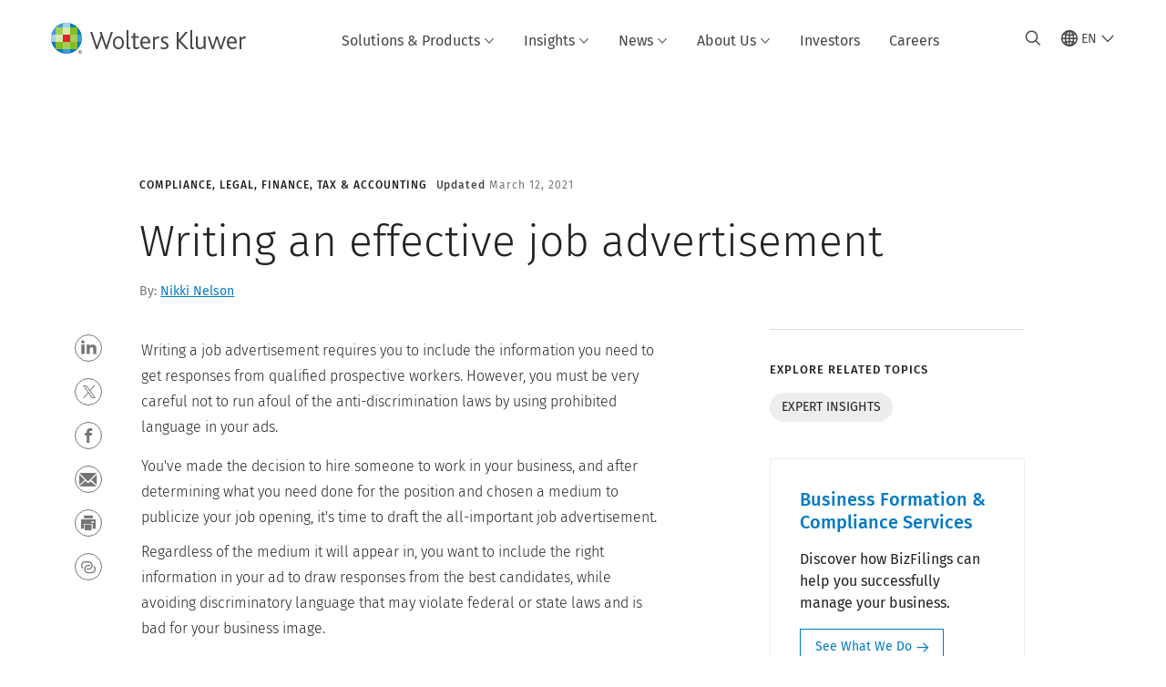

--- FILE ---
content_type: text/html; charset=utf-8
request_url: https://www.wolterskluwer.com/en/expert-insights/writing-an-effective-job-advertisement
body_size: 24271
content:



<!DOCTYPE html>
<!--[if lt IE 7]>      <html class="no-js lt-ie9 lt-ie8 lt-ie7"> <![endif]-->
<!--[if IE 7]>         <html class="no-js lt-ie9 lt-ie8"> <![endif]-->
<!--[if IE 8]>         <html class="no-js lt-ie9"> <![endif]-->
<!--[if gt IE 8]><!-->
<html class="no-js" lang="en">
<!--<![endif]-->
<head>
    <!-- Load only critical fonts synchronusly -->
    <link rel="preload" as="font" href="/-/media/themes/wolterskluwer/oneweb/www/oneweb/fonts/wk-icons/wk-icons-open.woff" crossorigin />
    <link rel="preload" as="font" href="/-/media/themes/wolterskluwer/oneweb/www/oneweb/fonts/wk-icons/wk-icons-filled.woff" crossorigin />

    <!-- Load scripts asynchronusly -->
<script defer src="/-/media/themes/wolterskluwer/oneweb/www/oneweb/scripts/optimized-min.js?rev=e731e11445fe41f3b858fe86a11d18ff&t=20260111T074022Z&hash=E79F58FDF59CA80CCACFC1E8A835FCF6" type="608981c3dec97d39f46399d2-text/javascript"></script>
    <!-- Load third party scripts asynchronusly -->

    <!-- Load all css files -->
<link rel="stylesheet" as="style"  href="/-/media/feature/experience%20accelerator/bootstrap%204/bootstrap%204/styles/optimized-min.css?rev=c22e259ea8a24a019821dc2e0c1139b2&t=20231129T105033Z&hash=E3F83863AC58D0F469E45354ED97148D" rel="stylesheet" /><link rel="stylesheet" as="style"  href="/-/media/base%20themes/custom%20oneweb%20theme/styles/optimized-min.css?rev=bb59f7f8dcbe472ab16d674fae3f3468&t=20220301T130344Z&hash=D89E7DC6DB5B4A49887C68DE91D651AB" rel="stylesheet" /><link rel="stylesheet" as="style"  href="/-/media/themes/wolterskluwer/oneweb/www/oneweb/styles/optimized-min.css?rev=93d8860f8a694abd99330041d18efa59&t=20260108T123450Z&hash=1965809F264E713D9747F6869E54E095" rel="stylesheet" />
    
    
    


    <script type="608981c3dec97d39f46399d2-text/javascript">
        if (window.location.href.indexOf("fallback=true") > -1) {
            var newUrl = window.location.href.replace("?fallback=true", "").replace("&fallback=true", "");
            history.pushState({}, document.title, newUrl);
        }
    </script>


    <title>Writing an Effective Job Advertisement | Wolters Kluwer</title>




    <link href="/-/media/project/wolterskluwer/oneweb/common/images/logo/favicon.png?rev=939e1a5cbc2d4c8ca7d3dfda28250865&amp;hash=5CDBE3F20B144CE105D8C6ECE75680D2" rel="shortcut icon" />



<meta property="og:description"  content="Learn about effective office management and human resources for your business &amp; your employees. BizFilings has tips &amp; resources on policies, benefits, &amp; much more."><meta property="og:image"  content="https://www.wolterskluwer.com/-/media/feature/wolterskluwer/oneweb/cards/fallbackimage/wklogo_defaultcardimage.jpg?rev=9516134538da4cb6b7b55e6b9742fa00"><meta property="og:title"  content="Writing an Effective Job Advertisement"><meta property="og:url"  content="https://www.wolterskluwer.com/en/expert-insights/writing-an-effective-job-advertisement">


<meta  name="description" content="Learn about effective office management and human resources for your business &amp; your employees. BizFilings has tips &amp; resources on policies, benefits, &amp; much more."><meta http-equiv="content-language" content="en"/>




<meta property="twitter:image"  content="https://www.wolterskluwer.com/-/media/feature/wolterskluwer/oneweb/cards/fallbackimage/wklogo_defaultcardimage.jpg?rev=9516134538da4cb6b7b55e6b9742fa00"><meta property="twitter:description"  content="Learn about effective office management and human resources for your business &amp; your employees. BizFilings has tips &amp; resources on policies, benefits, &amp; much more."><meta property="twitter:title"  content="Writing an Effective Job Advertisement"><meta property="twitter:card"  content="summary_large_image">

    <meta name="viewport" content="width=device-width, initial-scale=1, maximum-scale=5" />



<script type="608981c3dec97d39f46399d2-text/javascript">
    var wkPageData = window.wkPageData || {};
    wkPageData.page = {
          pageInfo:
          {
                  pageID: "{6CC31870-662A-4812-9CF3-153A39A20AE7}",
                  pageTitle: "Writing an effective job advertisement",
                  pageCreationDate: "2022-05-20",
                  pageFirstPublishDate: "2021-04-24",
                  contentUpdateDate: "2022-05-20",
                  daysSincelLastEdit: "1338"
          },

          category:
          {
                 businessUnit: "GRC - BizFilings" ,
                 division: "GRC" ,
                 allocatedBU: "CT - BizFilings" ,
                 siteSection: "Business Insights Hub" 
          },

         attributes:
         {
                 pageTemplate: "Insight Article Page",
                 pageLanguage: "en",
                 areaOfInterest: "Compliance|Legal|Finance|Tax &amp; Accounting",
                 solutionSuite: "BizFilings",
                 umbrellaTopics: "Expert insights"
         }
    };
</script>


        <link rel="alternate" hreflang="en" href="https://www.wolterskluwer.com/en/expert-insights/writing-an-effective-job-advertisement" />
        <link rel="alternate" hreflang="x-default" href="https://www.wolterskluwer.com/en/expert-insights/writing-an-effective-job-advertisement" />
    <link rel="canonical" href="https://www.wolterskluwer.com/en/expert-insights/writing-an-effective-job-advertisement" />


<!-- Google Tag Manager --><script data-xp-off type="608981c3dec97d39f46399d2-text/javascript">(function(w,d,s,l,i){w[l]=w[l]||[];w[l].push({'gtm.start':new Date().getTime(),event:'gtm.js'});var f=d.getElementsByTagName(s)[0],j=d.createElement(s),dl=l!='dataLayer'?'&l='+l:'';j.async=true;j.src='https://www.googletagmanager.com/gtm.js?id='+i+dl;f.parentNode.insertBefore(j,f);})(window,document,'script','dataLayer','GTM-53VFLLN');</script><!-- End Google Tag Manager -->

<!-- OneTrust Cookies Consent Notice start for wolterskluwer.com -->
<script src="https://cdn.cookielaw.org/scripttemplates/otSDKStub.js" data-document-language="true" type="608981c3dec97d39f46399d2-text/javascript" charset="UTF-8" data-domain-script="9ecb427c-f876-4779-aeff-62bba4f8889f" async defer>
</script>
<script type="608981c3dec97d39f46399d2-text/javascript">
function OptanonWrapper() { }
</script>
<!-- OneTrust Cookies Consent Notice end for wolterskluwer.com -->

<!-- Custom JS for OneTrust  -->
<script type="608981c3dec97d39f46399d2-text/javascript">
	function waitForCookieBanner(selector, callback){
	  var timesRun = 0;
	  var waitInterval = setInterval(function(){
		  timesRun += 1;
		  if(timesRun === 500){
			  clearInterval(waitInterval);
		  }
		  if(document.querySelector(selector)){
			  clearInterval(waitInterval);
			  callback();
		  }
	  }, 10);
	};
	window.addEventListener('load', () => {
		waitForCookieBanner("#onetrust-banner-sdk", function(){
			if(document.querySelector(".ot-sdk-container").offsetHeight>0){
				document.querySelector(".onetrust-pc-dark-filter").style ='display : block !important';
			};
			var closeButton = document.querySelector("#close-pc-btn-handler");
			closeButton.addEventListener('click',()=>{
				if(document.querySelector(".ot-sdk-container").offsetHeight>0){
					document.querySelector(".onetrust-pc-dark-filter").classList.add("ot-hide");
					document.querySelector(".onetrust-pc-dark-filter").classList.add("display-overlay");
				}
			});
			var allButtons = document.querySelectorAll("#onetrust-reject-all-handler,#onetrust-accept-btn-handler,#accept-recommended-btn-handler,.ot-pc-refuse-all-handler,.save-preference-btn-handler");
						allButtons.forEach((button)=>{
						button.addEventListener('click',()=>{
							document.querySelector(".onetrust-pc-dark-filter").classList.remove("display-overlay");
					});
				});
		});
	});
</script>

    <link rel="preconnect" href="https://www.gstatic.com" />
    <link rel="preconnect" href="https://fonts.googleapis.com" />
    <link rel="preconnect" href="https://fonts.gstatic.com" />
    <link rel="preconnect" href="https://www.google-analytics.com" />
    <link rel="preconnect" href="https://www.googletagmanager.com" /><script optanon-category="C0003" type="608981c3dec97d39f46399d2-text/javascript">
window.addEventListener('OneTrustGroupsUpdated', (event) => {
    if (!event.detail.includes("C0003")) return;
    
    const dbpr = 100;
    if (Math.random() * 100 <= 100 - dbpr) return;
    
    const d = "dbbRum";
    const w = window;
    const doc = document;
    
    // Initialize dbbRum array
    w[d] = w[d] || [];
    w[d].push(["presampling", dbpr]);
    
    // Add error listeners
    ["error", "unhandledrejection"].forEach(type => {
        addEventListener(type, e => w[d].push([type, e]));
    });
    
    // Load DebugBear script
    const script = doc.createElement("script");
    script.async = true;
    script.src = "https://cdn.debugbear.com/jmOsAXsjNi5L.js";
    doc.head.appendChild(script);
    
    // Add page data if available
    if (window.wkPageData?.page?.category) {
        const { division, businessUnit } = window.wkPageData.page.category;
        if (division) w[d].push(["tag1", division]);
        if (businessUnit) w[d].push(["tag2", businessUnit]);
    }
	if (window.wkPageData?.page?.attributes) {
        const { pageTemplate } = window.wkPageData.page.attributes;
        if (pageTemplate) w[d].push(["tag3", pageTemplate]);
    }
});
</script>

<script optanon-category="C0003" type="608981c3dec97d39f46399d2-text/javascript">
window.addEventListener('OneTrustGroupsUpdated', function(event) {
    if (!event.detail.includes("C0003")) { 
        return;
    }

    if (document.querySelector('script[src^="//cdn.mouseflow.com/projects"]')) {
        console.log("Mouseflow script is already loaded.");
        return;
    }

    (function() {
        var PROJECT_ID = "0adf4ddb-d4ab-44cf-a6be-368c4dc5b1c1";
        var mf = document.createElement("script");
        mf.type = "text/javascript"; 
        mf.async = true;
        mf.src = `//cdn.mouseflow.com/projects/${PROJECT_ID}.js`; // Use template literals
        mf.setAttribute("crossorigin", "anonymous");
        document.getElementsByTagName("head")[0].appendChild(mf);

        mf.onload = function() {
            const userData = wkPageData.page.category; 
            if (typeof _mfq !== "undefined" && userData) {
                Object.keys(userData).forEach((key, index) => {
                    _mfq.push(["setVariable", index, key, userData[key]]);
                });
            } else {
                console.log("Mouseflow is not initialized or no user data available.");
            }
        };
    })();
});
</script>



<!-- Site Name -->


<!-- Logos -->


<!-- Social Profile Links -->


<!-- Breadcrumbs -->
<script type="application/ld+json">{"@type":"BreadcrumbList","itemListElement":[{"position":1,"item":{"@id":"https://www.wolterskluwer.com/en","name":"Home"},"@type":"ListItem"},{"position":2,"item":{"@id":"https://www.wolterskluwer.com/en/expert-insights","name":"Expert Insights"},"@type":"ListItem"},{"position":3,"item":{"@id":"https://www.wolterskluwer.com/en/expert-insights/writing-an-effective-job-advertisement","name":"Writing an effective job advertisement"},"@type":"ListItem"}],"@context":"https://schema.org"}</script>

<!-- Page related info -->
<script type="application/ld+json">{"@type":"Article","dateModified":"2021-03-12T00:00:00+00:00","datePublished":"2020-11-24T00:00:00+00:00","headline":"Writing an effective job advertisement","image":[],"mainEntityOfPage":{"@type":"WebPage","@id":"https://www.wolterskluwer.com/en/expert-insights/writing-an-effective-job-advertisement"},"author":[{"@type":"Person","name":"Nikki Nelson","url":"https://www.wolterskluwer.com/en/experts/nikki-nelson-bizfilings"}],"description":"Writing a job advertisement requires you to include the information you need to get responses from qualified prospective workers.","@context":"http://schema.org"}</script>

<!-- Featured Video -->

<!-- Faq Page info -->


<!-- Video Carousel -->


<!-- Video -->


<!-- Profile Page Schema-->


<!-- Organization    -->


<!-- Potential Action    -->


<!-- Product Properties    -->





</head>
<body class="ow-article-cards-container article-page default-device bodyclass" data-grecaptcha="6Lf6x-MUAAAAAATFy_Zy7Y9FezDcp0kmycrG1taQ">
    


<!-- Google Tag Manager (noscript) --><noscript data-xp-off><iframe src="https://www.googletagmanager.com/ns.html?id=GTM-53VFLLN" height="0" width="0" style="display:none;visibility:hidden"></iframe></noscript><!-- End Google Tag Manager (noscript) -->

<div class="site-name" data-site-name="www"></div>

   <script data-xp-off type="608981c3dec97d39f46399d2-text/javascript">
            // Get cookie function to check existing cookie name
            var getCookie = function(name) {
                var value = "; " + document.cookie;
                var parts = value.split("; " + name + "=");
                if (parts.length == 2) return parts.pop().split(";").shift();
            };
        	
          var urlComposer = function(lang) {
                var u = window.location;
                var path = u.pathname.replace(/(\/[a-z]{2}[-][a-zA-Z]{2})|(\/en$)|(en\/)/g, '');
                path = path.substr(0, 1) !== "/" ? "/"+path : path;
               return u.origin+lang+path;
            }
            
        
            function udtCookieboxClosed() {
                if (typeof udt !== "undefined") {
                    var consent = udt.Choices;
                    // Check for cookie presence
                    var cookieVal = getCookie('UserDataTrustConsent');        
                    
                }
            }
    </script>
    
<!-- #wrapper -->
<div id="wrapper">
    <!-- #header -->
    <header>
        <div id="header" class="container-fluid">
            <div class="row">
<div class="component plain-html col-12">
    <div class="component-content">
    <div class="skip-to-nav-wrapper">
        <a class="skip-nav-link" href="#main-content" aria-label="Skip to Main Content">Skip to main</a>
    </div>    </div>
</div>        <div id="alert-bar" class="alert-wrapper hide">
            <div>
                <div class="row"></div>
            </div>
            <div class="alert-bar language-alert false" role="alert">
                <div class="alert-bar-wrapper">
                            <img alt="alert-icon" src="https://assets.contenthub.wolterskluwer.com/api/public/content/f3d6188f99544aa9b6ed8cd95f76ffc4.svg?v=e6f18377" />
                    <div class="alert-title">
                        Only limited material is available in the selected language.&nbsp;<a href="/en">All content is available on the global site.</a>
                    </div>
                    <button title="Close Button" class="close-alert" data-action="language">
                        <span class="sr-only">Close</span>
                    </button>
                </div>
            </div>
            <div>
                <div class="row"></div>
            </div>
        </div>



<div class="component row-splitter">
        <div class="container-fluid">
            <div >
                <div class="row">


<div class="component row-splitter">
        <div class="container-fluid">
            <div >
                <div class="row">


<!--Placeholder for hat/breadcrumbs-->
<!-- Navigation Menu -->


    <div class="globalnavhat">
        <div class="global-menu-trigger-wrapper">
            <button class="global-menu-toggle" data-open-label="Open Global Navigation" data-close-label="Close Global Navigation"><span class="button-label">Open Global Navigation</span><i class="wk-icon-chevron-down" aria-hidden="true"></i></button>
            <div class="languageselector_wrapper">
                <div class="row">


    <div class="component language-selector-component">
        <div class="component-content">
                <button class="language-selector-button" aria-label="Select language and country" aria-haspopup="true" aria-expanded="false" aria-controls="language-selector"><i aria-hidden="true" title="globe" class="wk-icon-globe"></i>  <p class="current-language">EN</p> <i class="wk-icon-chevron-down" aria-hidden="true"></i> </button>
                <div class="component tabs language-selector-modal" id="language-selector">
                    <div class="component-content">
                        <div class="language-selector-heading-text"><p style="text-align: center;">Visit our <a href="https://www.wolterskluwer.com/en">global site</a> in English, or select an alternative location or language below</p></div>
                        <div class="tabs-inner">
                            <ul class="tabs-heading">
                                    <li tabindex="0">
                                        <div>
                                            <div class="row">
                                                <div class="component content">
                                                    <div class="component-content">
                                                        <div class="field-heading" data-dm-wk="tabshorizontal.button">
                                                            Americas
                                                        </div>
                                                    </div>
                                                </div>
                                            </div>
                                        </div>
                                    </li>
                                    <li tabindex="0">
                                        <div>
                                            <div class="row">
                                                <div class="component content">
                                                    <div class="component-content">
                                                        <div class="field-heading" data-dm-wk="tabshorizontal.button">
                                                            Europe
                                                        </div>
                                                    </div>
                                                </div>
                                            </div>
                                        </div>
                                    </li>
                                    <li tabindex="0">
                                        <div>
                                            <div class="row">
                                                <div class="component content">
                                                    <div class="component-content">
                                                        <div class="field-heading" data-dm-wk="tabshorizontal.button">
                                                            Asia &amp; Pacific
                                                        </div>
                                                    </div>
                                                </div>
                                            </div>
                                        </div>
                                    </li>
                            </ul>
                            <div class="tabs-container">
                                    <div class="tab">
                                        <div class="row">
                                            <div class="row component column-splitter">
                                                    <div class="col-12 col-md-3">
                                                        <div class="row">


<div class="component link-list">
    <div class="component-content">
        <h3 class="language-selector-modal__country-name">Brazil</h3>

            <div class="language-selector-modal__page">
                <span class="language-selector-modal__page-name">Home page:</span>
                <ul>

                        <li>
                            <div class="field-link">
                                    <a href="/pt-br" data-variantfieldname="Link">Portuguese</a>
                            </div>
                        </li>
                </ul>
            </div>
    </div>
</div>
                                                        </div>
                                                    </div>
                                                    <div class="col-12 col-md-3">
                                                        <div class="row">


<div class="component link-list">
    <div class="component-content">
        <h3 class="language-selector-modal__country-name">Canada</h3>

            <div class="language-selector-modal__page">
                <span class="language-selector-modal__page-name">Home page:</span>
                <ul>

                        <li>
                            <div class="field-link">
                                    <a href="/en-ca" data-variantfieldname="Link">English</a>
                            </div>
                        </li>
                        <li>
                            <div class="field-link">
                                    <a href="/fr-ca" data-variantfieldname="Link">French</a>
                            </div>
                        </li>
                </ul>
            </div>
    </div>
</div>
                                                        </div>
                                                    </div>
                                                    <div class="col-12 col-md-3">
                                                        <div class="row">


<div class="component link-list">
    <div class="component-content">
        <h3 class="language-selector-modal__country-name">Latin America</h3>

            <div class="language-selector-modal__page">
                <span class="language-selector-modal__page-name">Home page:</span>
                <ul>

                        <li>
                            <div class="field-link">
                                    <a href="/es" data-variantfieldname="Link">Spanish</a>
                            </div>
                        </li>
                </ul>
            </div>
    </div>
</div>
                                                        </div>
                                                    </div>
                                                    <div class="col-12 col-md-3">
                                                        <div class="row">


<div class="component link-list">
    <div class="component-content">
        <h3 class="language-selector-modal__country-name">United States</h3>

            <div class="language-selector-modal__page">
                <span class="language-selector-modal__page-name">Home page:</span>
                <ul>

                        <li>
                            <div class="field-link">
                                    <a href="/en" data-variantfieldname="Link">English</a>
                            </div>
                        </li>
                </ul>
            </div>
            <div class="language-selector-modal__page">
                <span class="language-selector-modal__page-name">Current Page:</span>
                <ul>

                        <li>
                            <div class="field-link">
                                    <a href="/en/expert-insights/writing-an-effective-job-advertisement" data-variantfieldname="Link">English</a>
                            </div>
                        </li>
                </ul>
            </div>
    </div>
</div>
                                                        </div>
                                                    </div>
                                            </div>
                                        </div>
                                    </div>
                                    <div class="tab">
                                        <div class="row">
                                            <div class="row component column-splitter">
                                                    <div class="col-12 col-md-3">
                                                        <div class="row">


<div class="component link-list">
    <div class="component-content">
        <h3 class="language-selector-modal__country-name">Belgium</h3>

            <div class="language-selector-modal__page">
                <span class="language-selector-modal__page-name">Home page:</span>
                <ul>

                        <li>
                            <div class="field-link">
                                    <a href="/nl-be" data-variantfieldname="Link">Dutch</a>
                            </div>
                        </li>
                        <li>
                            <div class="field-link">
                                    <a href="/fr-be" data-variantfieldname="Link">French</a>
                            </div>
                        </li>
                </ul>
            </div>
    </div>
</div>
                                                        </div>
                                                    </div>
                                                    <div class="col-12 col-md-3">
                                                        <div class="row">


<div class="component link-list">
    <div class="component-content">
        <h3 class="language-selector-modal__country-name">Czech Republic</h3>

            <div class="language-selector-modal__page">
                <span class="language-selector-modal__page-name">Home page:</span>
                <ul>

                        <li>
                            <div class="field-link">
                                    <a href="/cs-cz" data-variantfieldname="Link">Czech</a>
                            </div>
                        </li>
                </ul>
            </div>
    </div>
</div>
                                                        </div>
                                                    </div>
                                                    <div class="col-12 col-md-3">
                                                        <div class="row">


<div class="component link-list">
    <div class="component-content">
        <h3 class="language-selector-modal__country-name">Denmark</h3>

            <div class="language-selector-modal__page">
                <span class="language-selector-modal__page-name">Home page:</span>
                <ul>

                        <li>
                            <div class="field-link">
                                    <a href="/da-dk" data-variantfieldname="Link">Denmark</a>
                            </div>
                        </li>
                </ul>
            </div>
    </div>
</div>
                                                        </div>
                                                    </div>
                                                    <div class="col-12 col-md-3">
                                                        <div class="row">


<div class="component link-list">
    <div class="component-content">
        <h3 class="language-selector-modal__country-name">France</h3>

            <div class="language-selector-modal__page">
                <span class="language-selector-modal__page-name">Home page:</span>
                <ul>

                        <li>
                            <div class="field-link">
                                    <a href="/fr-fr" data-variantfieldname="Link">French</a>
                            </div>
                        </li>
                </ul>
            </div>
    </div>
</div>
                                                        </div>
                                                    </div>
                                                    <div class="col-12 col-md-3">
                                                        <div class="row">


<div class="component link-list">
    <div class="component-content">
        <h3 class="language-selector-modal__country-name">Germany</h3>

            <div class="language-selector-modal__page">
                <span class="language-selector-modal__page-name">Home page:</span>
                <ul>

                        <li>
                            <div class="field-link">
                                    <a href="/de-de" data-variantfieldname="Link">German</a>
                            </div>
                        </li>
                </ul>
            </div>
    </div>
</div>
                                                        </div>
                                                    </div>
                                                    <div class="col-12 col-md-3">
                                                        <div class="row">


<div class="component link-list">
    <div class="component-content">
        <h3 class="language-selector-modal__country-name">Hungary</h3>

            <div class="language-selector-modal__page">
                <span class="language-selector-modal__page-name">Home page:</span>
                <ul>

                        <li>
                            <div class="field-link">
                                    <a href="/hu-hu" data-variantfieldname="Link">Hungarian</a>
                            </div>
                        </li>
                </ul>
            </div>
    </div>
</div>
                                                        </div>
                                                    </div>
                                                    <div class="col-12 col-md-3">
                                                        <div class="row">


<div class="component link-list">
    <div class="component-content">
        <h3 class="language-selector-modal__country-name">Italy</h3>

            <div class="language-selector-modal__page">
                <span class="language-selector-modal__page-name">Home page:</span>
                <ul>

                        <li>
                            <div class="field-link">
                                    <a href="/it-it" data-variantfieldname="Link">Italian</a>
                            </div>
                        </li>
                </ul>
            </div>
    </div>
</div>
                                                        </div>
                                                    </div>
                                                    <div class="col-12 col-md-3">
                                                        <div class="row">


<div class="component link-list">
    <div class="component-content">
        <h3 class="language-selector-modal__country-name">Netherlands</h3>

            <div class="language-selector-modal__page">
                <span class="language-selector-modal__page-name">Home page:</span>
                <ul>

                        <li>
                            <div class="field-link">
                                    <a href="/nl-nl" data-variantfieldname="Link">Dutch</a>
                            </div>
                        </li>
                </ul>
            </div>
    </div>
</div>
                                                        </div>
                                                    </div>
                                                    <div class="col-12 col-md-3">
                                                        <div class="row">


<div class="component link-list">
    <div class="component-content">
        <h3 class="language-selector-modal__country-name">Norway</h3>

            <div class="language-selector-modal__page">
                <span class="language-selector-modal__page-name">Home page:</span>
                <ul>

                        <li>
                            <div class="field-link">
                                    <a href="/nb-no" data-variantfieldname="Link">Norwegian</a>
                            </div>
                        </li>
                </ul>
            </div>
    </div>
</div>
                                                        </div>
                                                    </div>
                                                    <div class="col-12 col-md-3">
                                                        <div class="row">


<div class="component link-list">
    <div class="component-content">
        <h3 class="language-selector-modal__country-name">Poland</h3>

            <div class="language-selector-modal__page">
                <span class="language-selector-modal__page-name">Home page:</span>
                <ul>

                        <li>
                            <div class="field-link">
                                    <a href="/pl-pl" data-variantfieldname="Link">Polish</a>
                            </div>
                        </li>
                </ul>
            </div>
    </div>
</div>
                                                        </div>
                                                    </div>
                                                    <div class="col-12 col-md-3">
                                                        <div class="row">


<div class="component link-list">
    <div class="component-content">
        <h3 class="language-selector-modal__country-name">Portugal</h3>

            <div class="language-selector-modal__page">
                <span class="language-selector-modal__page-name">Home page:</span>
                <ul>

                        <li>
                            <div class="field-link">
                                    <a href="/pt-pt" data-variantfieldname="Link">Portuguese</a>
                            </div>
                        </li>
                </ul>
            </div>
    </div>
</div>
                                                        </div>
                                                    </div>
                                                    <div class="col-12 col-md-3">
                                                        <div class="row">


<div class="component link-list">
    <div class="component-content">
        <h3 class="language-selector-modal__country-name">Romania</h3>

            <div class="language-selector-modal__page">
                <span class="language-selector-modal__page-name">Home page:</span>
                <ul>

                        <li>
                            <div class="field-link">
                                    <a href="/ro-ro" data-variantfieldname="Link">Romanian</a>
                            </div>
                        </li>
                </ul>
            </div>
    </div>
</div>
                                                        </div>
                                                    </div>
                                                    <div class="col-12 col-md-3">
                                                        <div class="row">


<div class="component link-list">
    <div class="component-content">
        <h3 class="language-selector-modal__country-name">Slovakia</h3>

            <div class="language-selector-modal__page">
                <span class="language-selector-modal__page-name">Home page:</span>
                <ul>

                        <li>
                            <div class="field-link">
                                    <a href="/sk-sk" data-variantfieldname="Link">Slovak</a>
                            </div>
                        </li>
                </ul>
            </div>
    </div>
</div>
                                                        </div>
                                                    </div>
                                                    <div class="col-12 col-md-3">
                                                        <div class="row">


<div class="component link-list">
    <div class="component-content">
        <h3 class="language-selector-modal__country-name">Spain</h3>

            <div class="language-selector-modal__page">
                <span class="language-selector-modal__page-name">Home page:</span>
                <ul>

                        <li>
                            <div class="field-link">
                                    <a href="/es-es" data-variantfieldname="Link">Spanish</a>
                            </div>
                        </li>
                </ul>
            </div>
    </div>
</div>
                                                        </div>
                                                    </div>
                                                    <div class="col-12 col-md-3">
                                                        <div class="row">


<div class="component link-list">
    <div class="component-content">
        <h3 class="language-selector-modal__country-name">Sweden</h3>

            <div class="language-selector-modal__page">
                <span class="language-selector-modal__page-name">Home page:</span>
                <ul>

                        <li>
                            <div class="field-link">
                                    <a href="/sv-se" data-variantfieldname="Link">Swedish</a>
                            </div>
                        </li>
                </ul>
            </div>
    </div>
</div>
                                                        </div>
                                                    </div>
                                                    <div class="col-12 col-md-3">
                                                        <div class="row">


<div class="component link-list">
    <div class="component-content">
        <h3 class="language-selector-modal__country-name">United Kingdom</h3>

            <div class="language-selector-modal__page">
                <span class="language-selector-modal__page-name">Home page:</span>
                <ul>

                        <li>
                            <div class="field-link">
                                    <a href="/en-gb" data-variantfieldname="Link">English</a>
                            </div>
                        </li>
                </ul>
            </div>
    </div>
</div>
                                                        </div>
                                                    </div>
                                            </div>
                                        </div>
                                    </div>
                                    <div class="tab">
                                        <div class="row">
                                            <div class="row component column-splitter">
                                                    <div class="col-12 col-md-3">
                                                        <div class="row">


<div class="component link-list">
    <div class="component-content">
        <h3 class="language-selector-modal__country-name">Australia</h3>

            <div class="language-selector-modal__page">
                <span class="language-selector-modal__page-name">Home page:</span>
                <ul>

                        <li>
                            <div class="field-link">
                                    <a href="/en-au" data-variantfieldname="Link">English</a>
                            </div>
                        </li>
                </ul>
            </div>
    </div>
</div>
                                                        </div>
                                                    </div>
                                                    <div class="col-12 col-md-3">
                                                        <div class="row">


<div class="component link-list">
    <div class="component-content">
        <h3 class="language-selector-modal__country-name">China</h3>

            <div class="language-selector-modal__page">
                <span class="language-selector-modal__page-name">Home page:</span>
                <ul>

                        <li>
                            <div class="field-link">
                                    <a href="https://www.wolterskluwer.cn" data-variantfieldname="Link" target="_blank" rel="noopener noreferrer">Simplified Chinese</a>
                            </div>
                        </li>
                </ul>
            </div>
    </div>
</div>
                                                        </div>
                                                    </div>
                                                    <div class="col-12 col-md-3">
                                                        <div class="row">


<div class="component link-list">
    <div class="component-content">
        <h3 class="language-selector-modal__country-name">Hong Kong</h3>

            <div class="language-selector-modal__page">
                <span class="language-selector-modal__page-name">Home page:</span>
                <ul>

                        <li>
                            <div class="field-link">
                                    <a href="/en-hk" data-variantfieldname="Link">English</a>
                            </div>
                        </li>
                </ul>
            </div>
    </div>
</div>
                                                        </div>
                                                    </div>
                                                    <div class="col-12 col-md-3">
                                                        <div class="row">


<div class="component link-list">
    <div class="component-content">
        <h3 class="language-selector-modal__country-name">India</h3>

            <div class="language-selector-modal__page">
                <span class="language-selector-modal__page-name">Home page:</span>
                <ul>

                        <li>
                            <div class="field-link">
                                    <a href="/en-in" data-variantfieldname="Link">English</a>
                            </div>
                        </li>
                </ul>
            </div>
    </div>
</div>
                                                        </div>
                                                    </div>
                                                    <div class="col-12 col-md-3">
                                                        <div class="row">


<div class="component link-list">
    <div class="component-content">
        <h3 class="language-selector-modal__country-name">Japan</h3>

            <div class="language-selector-modal__page">
                <span class="language-selector-modal__page-name">Home page:</span>
                <ul>

                        <li>
                            <div class="field-link">
                                    <a href="/ja-jp" data-variantfieldname="Link">Japanese</a>
                            </div>
                        </li>
                </ul>
            </div>
    </div>
</div>
                                                        </div>
                                                    </div>
                                                    <div class="col-12 col-md-3">
                                                        <div class="row">


<div class="component link-list">
    <div class="component-content">
        <h3 class="language-selector-modal__country-name">Malaysia</h3>

            <div class="language-selector-modal__page">
                <span class="language-selector-modal__page-name">Home page:</span>
                <ul>

                        <li>
                            <div class="field-link">
                                    <a href="/en-my" data-variantfieldname="Link">English</a>
                            </div>
                        </li>
                </ul>
            </div>
    </div>
</div>
                                                        </div>
                                                    </div>
                                                    <div class="col-12 col-md-3">
                                                        <div class="row">


<div class="component link-list">
    <div class="component-content">
        <h3 class="language-selector-modal__country-name">New Zealand</h3>

            <div class="language-selector-modal__page">
                <span class="language-selector-modal__page-name">Home page:</span>
                <ul>

                        <li>
                            <div class="field-link">
                                    <a href="/en-nz" data-variantfieldname="Link">English</a>
                            </div>
                        </li>
                </ul>
            </div>
    </div>
</div>
                                                        </div>
                                                    </div>
                                                    <div class="col-12 col-md-3">
                                                        <div class="row">


<div class="component link-list">
    <div class="component-content">
        <h3 class="language-selector-modal__country-name">Philippines</h3>

            <div class="language-selector-modal__page">
                <span class="language-selector-modal__page-name">Home page:</span>
                <ul>

                        <li>
                            <div class="field-link">
                                    <a href="/en-ph" data-variantfieldname="Link">English</a>
                            </div>
                        </li>
                </ul>
            </div>
    </div>
</div>
                                                        </div>
                                                    </div>
                                                    <div class="col-12 col-md-3">
                                                        <div class="row">


<div class="component link-list">
    <div class="component-content">
        <h3 class="language-selector-modal__country-name">Singapore</h3>

            <div class="language-selector-modal__page">
                <span class="language-selector-modal__page-name">Home page:</span>
                <ul>

                        <li>
                            <div class="field-link">
                                    <a href="/en-sg" data-variantfieldname="Link">English</a>
                            </div>
                        </li>
                </ul>
            </div>
    </div>
</div>
                                                        </div>
                                                    </div>
                                                    <div class="col-12 col-md-3">
                                                        <div class="row">


<div class="component link-list">
    <div class="component-content">
        <h3 class="language-selector-modal__country-name">South Korea</h3>

            <div class="language-selector-modal__page">
                <span class="language-selector-modal__page-name">Home page:</span>
                <ul>

                        <li>
                            <div class="field-link">
                                    <a href="/ko-kr" data-variantfieldname="Link">English</a>
                            </div>
                        </li>
                </ul>
            </div>
    </div>
</div>
                                                        </div>
                                                    </div>
                                                    <div class="col-12 col-md-3">
                                                        <div class="row">


<div class="component link-list">
    <div class="component-content">
        <h3 class="language-selector-modal__country-name">Taiwan</h3>

            <div class="language-selector-modal__page">
                <span class="language-selector-modal__page-name">Home page:</span>
                <ul>

                        <li>
                            <div class="field-link">
                                    <a href="/zh-tw" data-variantfieldname="Link">English</a>
                            </div>
                        </li>
                </ul>
            </div>
    </div>
</div>
                                                        </div>
                                                    </div>
                                                    <div class="col-12 col-md-3">
                                                        <div class="row">


<div class="component link-list">
    <div class="component-content">
        <h3 class="language-selector-modal__country-name">Thailand</h3>

            <div class="language-selector-modal__page">
                <span class="language-selector-modal__page-name">Home page:</span>
                <ul>

                        <li>
                            <div class="field-link">
                                    <a href="/th-th" data-variantfieldname="Link">English</a>
                            </div>
                        </li>
                </ul>
            </div>
    </div>
</div>
                                                        </div>
                                                    </div>
                                                    <div class="col-12 col-md-3">
                                                        <div class="row">


<div class="component link-list">
    <div class="component-content">
        <h3 class="language-selector-modal__country-name">Vietnam</h3>

            <div class="language-selector-modal__page">
                <span class="language-selector-modal__page-name">Home page:</span>
                <ul>

                        <li>
                            <div class="field-link">
                                    <a href="/vi-vn" data-variantfieldname="Link">English</a>
                            </div>
                        </li>
                </ul>
            </div>
    </div>
</div>
                                                        </div>
                                                    </div>
                                            </div>
                                        </div>
                                    </div>
                            </div>
                        </div>
                    </div>
                </div>
        </div>
    </div>
</div>
            </div>
        </div>
    </div>

<nav aria-label="Wolters Kluwer Navigation" id="globalNav">
    <div class="ow-global-nav-container">
        <div class="ow-global-nav-wrapper">
            <div>
                <div class="row">
<div class="component image file-type-icon-media-link header-logo">
    <div class="component-content">
<a title="Logo" href="/en"><picture title="Wolters Kluwer Logo"><source srcset="https://cdn.wolterskluwer.io/wk/jumpstart-v3-assets/0.x.x/logo/medium.svg" media="(max-width:991px)" width="161px" height="26px"></source><source srcset="https://cdn.wolterskluwer.io/wk/jumpstart-v3-assets/0.x.x/logo/medium.svg" media="(max-width:1199px)" width="161px" height="26px"></source><source srcset="https://cdn.wolterskluwer.io/wk/jumpstart-v3-assets/0.x.x/logo/large.svg" media="(min-width:1200px) and (max-width:1599px)" width="161px" height="26px"></source><img src="https://cdn.wolterskluwer.io/wk/jumpstart-v3-assets/0.x.x/logo/large.svg" alt="Wolters Kluwer Logo" width="214px" height="34px" /></picture></a>    </div>
</div>
</div>
            </div>
            <div class="ow-global-nav-main" id="Main-Menu">
                <ul class="ow-global-nav-list-level-1">
                        <li class="ow-global-nav-item-level-1">
                                <button class="ow-global-nav-link-level-1" type="button" aria-haspopup="true" aria-expanded="false" aria-controls="nav-level-1-solutions-&amp;-products">
                                    Solutions &amp; Products
                                    <i class="wk-icon-chevron-down" aria-hidden="true"></i>
                                </button>
                                                            <ul class="ow-global-nav-list-level-2" id="nav-level-1-solutions-&amp;-products">
                                        <li class="ow-global-nav-item-level-2">
                                                <button class="ow-global-nav-link-level-2 submenu-button" type="button" aria-expanded="false" aria-controls="nav-level-2-content-by-product-name">
                                                    By Product Name
                                                    <i class="wk-icon-chevron-down" aria-hidden="true"></i>
                                                </button>
                                                                                            <div class="ow-global-nav-content-panel ow-global-nav-level-2-content" id="nav-level-2-content-by-product-name">


<div class="ow-global-nav-content-section  " id="content-section-health">
    <h3 class="content-heading">Health</h3>
            <ul class="ow-global-nav-features-list">
                <li class="ow-global-nav-feature-item">
                    <a class="ow-global-nav-feature-link" href="https://www.wolterskluwer.com/en/solutions/uptodate" target="">
                        UpToDate
                    </a>
                        <p class="link-description">Industry-leading clinical decision support
</p>
                </li>
                <li class="ow-global-nav-feature-item">
                    <a class="ow-global-nav-feature-link" href="https://www.wolterskluwer.com/en/solutions/ovid" target="">
                        Ovid
                    </a>
                        <p class="link-description">Medical research platform</p>
                </li>
                <li class="ow-global-nav-feature-item">
                    <a class="ow-global-nav-feature-link" href="https://www.wolterskluwer.com/en/solutions/uptodate/drug-decision-support" target="">
                        UptoDate Lexidrug
                    </a>
                        <p class="link-description">Evidence-based drug referential solutions
</p>
                </li>
                <li class="ow-global-nav-feature-item">
                    <a class="ow-global-nav-feature-link" href="https://www.wolterskluwer.com/en/solutions/simplifi-plus-pharmacy-compliance" target="">
                        Simplifi+ Pharmacy Compliance
                    </a>
                        <p class="link-description">Pharmacy compliance solutions</p>
                </li>
        </ul>
            <a href="https://www.wolterskluwer.com/en/health" class="ow-global-nav-cta secondary-cta" target="">
            <span>Health Overview</span>
                <span title="arrow-right" class="wk-icon-arrow-right" aria-hidden="true"></span>


        </a>
</div>

<div class="ow-global-nav-content-section  " id="content-section-tax-and-accounting">
    <h3 class="content-heading">Tax and Accounting</h3>
            <ul class="ow-global-nav-features-list">
                <li class="ow-global-nav-feature-item">
                    <a class="ow-global-nav-feature-link" href="https://www.wolterskluwer.com/en/solutions/tax-accounting-us" target="">
                        Tax &amp; Accounting U.S. Hub
                    </a>
                        <p class="link-description">Central hub for all U.S. solutions
</p>
                </li>
                <li class="ow-global-nav-feature-item">
                    <a class="ow-global-nav-feature-link" href="https://www.wolterskluwer.com/en/solutions/cch-axcess" target="">
                        CCH Axcess™ Suite
                    </a>
                        <p class="link-description">Cloud-based tax and accounting solution</p>
                </li>
                <li class="ow-global-nav-feature-item">
                    <a class="ow-global-nav-feature-link" href="https://www.wolterskluwer.com/en/solutions/cch-prosystem-fx" target="">
                        CCH&#174; ProSystem fx&#174;
                    </a>
                        <p class="link-description">Integrated tax and accounting software</p>
                </li>
                <li class="ow-global-nav-feature-item">
                    <a class="ow-global-nav-feature-link" href="https://www.wolterskluwer.com/en/solutions/taxwise" target="">
                        TaxWise&#174;
                    </a>
                        <p class="link-description">Tax preparation software for tax preparers</p>
                </li>
        </ul>
            <a href="https://www.wolterskluwer.com/en/tax-and-accounting" class="ow-global-nav-cta secondary-cta" target="">
            <span>Tax &amp; Accounting Overview</span>
                <span title="arrow-right" class="wk-icon-arrow-right" aria-hidden="true"></span>


        </a>
</div>

<div class="ow-global-nav-content-section  " id="content-section-financial-&amp;-corporate-compliance">
    <h3 class="content-heading">Financial &amp; Corporate Compliance</h3>
            <ul class="ow-global-nav-features-list">
                <li class="ow-global-nav-feature-item">
                    <a class="ow-global-nav-feature-link" href="https://www.wolterskluwer.com/en/solutions/ct-corporation" target="">
                        CT Corporation
                    </a>
                        <p class="link-description">Registered agent &amp; business license solutions
</p>
                </li>
                <li class="ow-global-nav-feature-item">
                    <a class="ow-global-nav-feature-link" href="https://www.wolterskluwer.com/en/solutions/compliance-solutions" target="">
                        Compliance Solutions
                    </a>
                        <p class="link-description">Loan, regulation, and investment compliance</p>
                </li>
                <li class="ow-global-nav-feature-item">
                    <a class="ow-global-nav-feature-link" href="https://www.wolterskluwer.com/en/solutions/bizfilings" target="">
                        BizFilings
                    </a>
                        <p class="link-description">Small business incorporation services
</p>
                </li>
                <li class="ow-global-nav-feature-item">
                    <a class="ow-global-nav-feature-link" href="https://www.wolterskluwer.com/en/solutions/eoriginal" target="">
                        eOriginal
                    </a>
                        <p class="link-description">Frictionless lending from borrower to secondary markets</p>
                </li>
        </ul>
            <a href="https://www.wolterskluwer.com/en/compliance" class="ow-global-nav-cta secondary-cta" target="">
            <span>Financial &amp; Corporate Compliance Overview</span>
                <span title="arrow-right" class="wk-icon-arrow-right" aria-hidden="true"></span>


        </a>
</div>

<div class="ow-global-nav-content-section  " id="content-section-legal-&amp;-regulatory">
    <h3 class="content-heading">Legal &amp; Regulatory</h3>
            <ul class="ow-global-nav-features-list">
                <li class="ow-global-nav-feature-item">
                    <a class="ow-global-nav-feature-link" href="https://www.wolterskluwer.com/en/solutions/vitallaw-law-firms" target="">
                        VitalLaw&#174;
                    </a>
                        <p class="link-description">Legal research database for attorneys
</p>
                </li>
                <li class="ow-global-nav-feature-item">
                    <a class="ow-global-nav-feature-link" href="https://www.wolterskluwer.com/en/solutions/legisway" target="">
                        Legisway
                    </a>
                        <p class="link-description">Legal management software for legal departments
</p>
                </li>
                <li class="ow-global-nav-feature-item">
                    <a class="ow-global-nav-feature-link" href="https://www.wolterskluwer.com/en/solutions/enterprise-legal-management" target="">
                        Enterprise Legal Management
                    </a>
                        <p class="link-description">Legal spend and matter management
</p>
                </li>
                <li class="ow-global-nav-feature-item">
                    <a class="ow-global-nav-feature-link" href="https://www.wolterskluwer.com/en/solutions/mediregs" target="">
                        Mediregs
                    </a>
                        <p class="link-description">Medical coding and healthcare compliance</p>
                </li>
        </ul>
            <a href="https://www.wolterskluwer.com/en/legal" class="ow-global-nav-cta secondary-cta" target="">
            <span>Legal &amp; Regulatory Overview</span>
                <span title="arrow-right" class="wk-icon-arrow-right" aria-hidden="true"></span>


        </a>
</div>

<div class="ow-global-nav-content-section  " id="content-section-corporate-performance-&amp;-esg">
    <h3 class="content-heading">Corporate Performance &amp; ESG</h3>
            <ul class="ow-global-nav-features-list">
                <li class="ow-global-nav-feature-item">
                    <a class="ow-global-nav-feature-link" href="https://www.wolterskluwer.com/en/solutions/cch-tagetik" target="">
                        CCH Tagetik
                    </a>
                        <p class="link-description">Unified performance management software</p>
                </li>
                <li class="ow-global-nav-feature-item">
                    <a class="ow-global-nav-feature-link" href="https://www.wolterskluwer.com/en/solutions/enablon" target="">
                        Enablon
                    </a>
                        <p class="link-description">Software solutions for EHS, ESG &amp; operational excellence
</p>
                </li>
                <li class="ow-global-nav-feature-item">
                    <a class="ow-global-nav-feature-link" href="https://www.wolterskluwer.com/en/solutions/teammate" target="">
                        TeamMate
                    </a>
                        <p class="link-description">Audit and assurance solutions</p>
                </li>
                <li class="ow-global-nav-feature-item">
                    <a class="ow-global-nav-feature-link" href="https://www.wolterskluwer.com/en/solutions/cch-tagetik/corporate-tax-pillar" target="">
                        Corporate Tax
                    </a>
                        <p class="link-description">Direct and indirect tax software solutions</p>
                </li>
        </ul>
            <a href="https://www.wolterskluwer.com/en/esg" class="ow-global-nav-cta secondary-cta" target="">
            <span>Corporate Performance &amp; ESG</span>
                <span title="arrow-right" class="wk-icon-arrow-right" aria-hidden="true"></span>


        </a>
</div>

<div class="ow-global-nav-content-section highlight-background " id="content-section-useful-links">
    <h3 class="content-heading">Useful Links</h3>
            <ul class="ow-global-nav-features-list">
                <li class="ow-global-nav-feature-item">
                    <a class="ow-global-nav-feature-link" href="https://www.wolterskluwer.com/en/solutions" target="">
                        Solutions Directory
                    </a>
                </li>
                <li class="ow-global-nav-feature-item">
                    <a class="ow-global-nav-feature-link" href="https://www.wolterskluwer.com/en/my-account-login" target="">
                        Product Login
                    </a>
                </li>
                <li class="ow-global-nav-feature-item">
                    <a class="ow-global-nav-feature-link" href="https://www.wolterskluwer.com/en/know/bookstores" target="">
                        eShop
                    </a>
                </li>
        </ul>
    </div>                                                </div>
                                        </li>
                                        <li class="ow-global-nav-item-level-2">
                                                <button class="ow-global-nav-link-level-2 submenu-button" type="button" aria-expanded="false" aria-controls="nav-level-2-by-solution-category">
                                                    By Solution Category
                                                    <i class="wk-icon-chevron-down" aria-hidden="true"></i>
                                                </button>
                                                                                            <ul class="ow-global-nav-list-level-3" id="nav-level-2-by-solution-category">
                                                        <li class="ow-global-nav-item-level-3">
                                                                <button class="ow-global-nav-link-level-3 submenu-button" type="button" aria-expanded="false" aria-controls="nav-level-3-health">
                                                                    Health
                                                                    <i class="wk-icon-chevron-down" aria-hidden="true"></i>
                                                                </button>
                                                                                                                            <div class="ow-global-nav-list-level-4 ow-global-nav-content-panel" id="nav-level-3-health">


<div class="ow-global-nav-content-section  " id="content-section-solutions">
    <h3 class="content-heading">Solutions</h3>
            <ul class="ow-global-nav-features-list">
                <li class="ow-global-nav-feature-item">
                    <a class="ow-global-nav-feature-link" href="https://www.wolterskluwer.com/en/know/healthcare-solutions/clinical-practice" target="">
                        Clinical practice
                    </a>
                </li>
                <li class="ow-global-nav-feature-item">
                    <a class="ow-global-nav-feature-link" href="https://www.wolterskluwer.com/en/know/healthcare-solutions/medical-research" target="">
                        Medical research
                    </a>
                </li>
                <li class="ow-global-nav-feature-item">
                    <a class="ow-global-nav-feature-link" href="https://www.wolterskluwer.com/en/know/healthcare-solutions/education-professional-development" target="">
                        Education and training
                    </a>
                </li>
                <li class="ow-global-nav-feature-item">
                    <a class="ow-global-nav-feature-link" href="https://www.wolterskluwer.com/en/know/healthcare-solutions/data-compliance" target="">
                        Data and compliance
                    </a>
                </li>
        </ul>
            <a href="https://www.wolterskluwer.com/en/health" class="ow-global-nav-cta primary-cta" target="">
            <span>Health Overview</span>
                <span title="arrow-right" class="wk-icon-arrow-right" aria-hidden="true"></span>


        </a>
</div>

<div class="ow-global-nav-content-section highlight-background " id="content-section-roles">
    <h3 class="content-heading">Roles</h3>
            <ul class="ow-global-nav-features-list">
                <li class="ow-global-nav-feature-item">
                    <a class="ow-global-nav-feature-link" href="https://www.wolterskluwer.com/en/know/healthcare-roles/technology-leaders" target="">
                        Hospital technology leaders
                    </a>
                </li>
                <li class="ow-global-nav-feature-item">
                    <a class="ow-global-nav-feature-link" href="https://www.wolterskluwer.com/en/know/healthcare-roles/nurse-executives" target="">
                        Nursing leaders
                    </a>
                </li>
                <li class="ow-global-nav-feature-item">
                    <a class="ow-global-nav-feature-link" href="https://www.wolterskluwer.com/en/know/healthcare-roles/clinical-leaders" target="">
                        Clinical leaders
                    </a>
                </li>
                <li class="ow-global-nav-feature-item">
                    <a class="ow-global-nav-feature-link" href="https://www.wolterskluwer.com/en/know/healthcare-roles/pharmacy-leaders" target="">
                        Pharmacy leaders
                    </a>
                </li>
                <li class="ow-global-nav-feature-item">
                    <a class="ow-global-nav-feature-link" href="https://www.wolterskluwer.com/en/know/healthcare-roles/health-plan-executives" target="">
                        Health plan executives
                    </a>
                </li>
                <li class="ow-global-nav-feature-item">
                    <a class="ow-global-nav-feature-link" href="https://www.wolterskluwer.com/en/know/healthcare-roles/medical-librarians" target="">
                        Medical librarians
                    </a>
                </li>
        </ul>
    </div>                                                                </div>
                                                        </li>
                                                        <li class="ow-global-nav-item-level-3">
                                                                <button class="ow-global-nav-link-level-3 submenu-button" type="button" aria-expanded="false" aria-controls="nav-level-3-tax-&amp;-accounting">
                                                                    Tax &amp; Accounting
                                                                    <i class="wk-icon-chevron-down" aria-hidden="true"></i>
                                                                </button>
                                                                                                                            <div class="ow-global-nav-list-level-4 ow-global-nav-content-panel" id="nav-level-3-tax-&amp;-accounting">


<div class="ow-global-nav-content-section  " id="content-section-solutions">
    <h3 class="content-heading">Solutions</h3>
            <ul class="ow-global-nav-features-list">
                <li class="ow-global-nav-feature-item">
                    <a class="ow-global-nav-feature-link" href="https://www.wolterskluwer.com/en/solutions/tax-accounting-us/professional-tax-software" target="">
                        Tax solutions for accounting firms
                    </a>
                </li>
                <li class="ow-global-nav-feature-item">
                    <a class="ow-global-nav-feature-link" href="https://www.wolterskluwer.com/en/solutions/tax-accounting-us/tax-preparer-software" target="">
                        Tax solutions for tax prep offices
                    </a>
                </li>
                <li class="ow-global-nav-feature-item">
                    <a class="ow-global-nav-feature-link" href="https://www.wolterskluwer.com/en/solutions/tax-accounting-us/audit-software-for-accountants" target="">
                        Accounting &amp; audit solutions
                    </a>
                </li>
                <li class="ow-global-nav-feature-item">
                    <a class="ow-global-nav-feature-link" href="https://www.wolterskluwer.com/en/solutions/tax-accounting-us/tax-and-accounting-research" target="">
                        Research solutions &amp; resources
                    </a>
                </li>
        </ul>
            <a href="https://www.wolterskluwer.com/en/tax-and-accounting" class="ow-global-nav-cta primary-cta" target="">
            <span>Tax &amp; Accounting Overview</span>
                <span title="arrow-right" class="wk-icon-arrow-right" aria-hidden="true"></span>


        </a>
</div>                                                                </div>
                                                        </li>
                                                        <li class="ow-global-nav-item-level-3">
                                                                <button class="ow-global-nav-link-level-3 submenu-button" type="button" aria-expanded="false" aria-controls="nav-level-3-financial-&amp;-corporate-compliance">
                                                                    Financial &amp; Corporate Compliance
                                                                    <i class="wk-icon-chevron-down" aria-hidden="true"></i>
                                                                </button>
                                                                                                                            <div class="ow-global-nav-list-level-4 ow-global-nav-content-panel" id="nav-level-3-financial-&amp;-corporate-compliance">


<div class="ow-global-nav-content-section  " id="content-section-solutions">
    <h3 class="content-heading">Solutions</h3>
            <ul class="ow-global-nav-features-list">
                <li class="ow-global-nav-feature-item">
                    <a class="ow-global-nav-feature-link" href="https://www.wolterskluwer.com/en/solutions/ct-corporation" target="">
                        Registered Agent Services
                    </a>
                </li>
                <li class="ow-global-nav-feature-item">
                    <a class="ow-global-nav-feature-link" href="https://www.wolterskluwer.com/en/solutions/compliance-solutions/regulatory-compliance" target="">
                         Compliance Program Management
                    </a>
                </li>
                <li class="ow-global-nav-feature-item">
                    <a class="ow-global-nav-feature-link" href="https://www.wolterskluwer.com/en/solutions/bizfilings" target="">
                        Incorporation Services for Entrepeneurs
                    </a>
                </li>
                <li class="ow-global-nav-feature-item">
                    <a class="ow-global-nav-feature-link" href="https://www.wolterskluwer.com/en/solutions/ct-corporation/business-license-solutions" target="">
                        Business License Solutions
                    </a>
                </li>
                <li class="ow-global-nav-feature-item">
                    <a class="ow-global-nav-feature-link" href="https://www.wolterskluwer.com/en/solutions/compliance-solutions/lien-services" target="">
                        Lien Solutions
                    </a>
                </li>
                <li class="ow-global-nav-feature-item">
                    <a class="ow-global-nav-feature-link" href="https://www.wolterskluwer.com/en/solutions/compliance-solutions/digital-lending" target="">
                        Banking Compliance Solutions
                    </a>
                </li>
        </ul>
            <a href="https://www.wolterskluwer.com/en/compliance" class="ow-global-nav-cta primary-cta" target="">
            <span>Financial &amp; Corporate Compliance Overview</span>
                <span title="arrow-right" class="wk-icon-arrow-right" aria-hidden="true"></span>


        </a>
</div>

<div class="ow-global-nav-content-section highlight-background " id="content-section-roles">
    <h3 class="content-heading">Roles</h3>
            <ul class="ow-global-nav-features-list">
                <li class="ow-global-nav-feature-item">
                    <a class="ow-global-nav-feature-link" href="https://www.wolterskluwer.com/en/solutions/ct-corporation/services-for-law-firms" target="">
                        Law firm – Attorneys, Paralegals
                    </a>
                </li>
                <li class="ow-global-nav-feature-item">
                    <a class="ow-global-nav-feature-link" href="https://www.wolterskluwer.com/en/solutions/ct-corporation/legal-solutions-services-corporations" target="">
                        Corporate compliance – Attorneys, Paralegals, Tax
                    </a>
                </li>
                <li class="ow-global-nav-feature-item">
                    <a class="ow-global-nav-feature-link" href="https://www.wolterskluwer.com/en/solutions/ct-corporation/legal-solutions-small-business" target="">
                        Small business owners
                    </a>
                </li>
        </ul>
    </div>                                                                </div>
                                                        </li>
                                                        <li class="ow-global-nav-item-level-3">
                                                                <button class="ow-global-nav-link-level-3 submenu-button" type="button" aria-expanded="false" aria-controls="nav-level-3-legal-&amp;-regulatory">
                                                                    Legal &amp; Regulatory
                                                                    <i class="wk-icon-chevron-down" aria-hidden="true"></i>
                                                                </button>
                                                                                                                            <div class="ow-global-nav-list-level-4 ow-global-nav-content-panel" id="nav-level-3-legal-&amp;-regulatory">


<div class="ow-global-nav-content-section  " id="content-section-solutions">
    <h3 class="content-heading">Solutions</h3>
            <ul class="ow-global-nav-features-list">
                <li class="ow-global-nav-feature-item">
                    <a class="ow-global-nav-feature-link" href="https://www.wolterskluwer.com/en/solutions/enterprise-legal-management" target="">
                        Enterprise legal management
                    </a>
                </li>
                <li class="ow-global-nav-feature-item">
                    <a class="ow-global-nav-feature-link" href="https://www.wolterskluwer.com/en/solutions/vitallaw-law-firms" target="">
                         Legal research database for attorneys
                    </a>
                </li>
                <li class="ow-global-nav-feature-item">
                    <a class="ow-global-nav-feature-link" href="https://www.wolterskluwer.com/en/solutions/legisway" target="">
                        Management software for legal departments​
                    </a>
                </li>
                <li class="ow-global-nav-feature-item">
                    <a class="ow-global-nav-feature-link" href="https://www.wolterskluwer.com/en/solutions/kleos" target="">
                        Integrated practice management for law firms
                    </a>
                </li>
        </ul>
            <a href="https://www.wolterskluwer.com/en/legal" class="ow-global-nav-cta primary-cta" target="">
            <span>Legal &amp; Regulatory Overview</span>
                <span title="arrow-right" class="wk-icon-arrow-right" aria-hidden="true"></span>


        </a>
</div>                                                                </div>
                                                        </li>
                                                        <li class="ow-global-nav-item-level-3">
                                                                <button class="ow-global-nav-link-level-3 submenu-button" type="button" aria-expanded="false" aria-controls="nav-level-3-corporate-performance-&amp;-esg">
                                                                    Corporate Performance &amp; ESG
                                                                    <i class="wk-icon-chevron-down" aria-hidden="true"></i>
                                                                </button>
                                                                                                                            <div class="ow-global-nav-list-level-4 ow-global-nav-content-panel" id="nav-level-3-corporate-performance-&amp;-esg">


<div class="ow-global-nav-content-section  " id="content-section-solutions">
    <h3 class="content-heading">Solutions</h3>
            <ul class="ow-global-nav-features-list">
                <li class="ow-global-nav-feature-item">
                    <a class="ow-global-nav-feature-link" href="https://www.wolterskluwer.com/en/solutions/cch-tagetik" target="">
                        Corporate performance management software
                    </a>
                </li>
                <li class="ow-global-nav-feature-item">
                    <a class="ow-global-nav-feature-link" href="https://www.wolterskluwer.com/en/solutions/enablon" target="">
                        Environmental, Health &amp; Safety (EHS) Software​
                    </a>
                </li>
                <li class="ow-global-nav-feature-item">
                    <a class="ow-global-nav-feature-link" href="https://www.wolterskluwer.com/en/solutions/teammate" target="">
                        Audit management &amp; assurance solutions
                    </a>
                </li>
                <li class="ow-global-nav-feature-item">
                    <a class="ow-global-nav-feature-link" href="https://www.wolterskluwer.com/en/solutions/cch-tagetik/corporate-tax-pillar" target="">
                        Corporate tax solutions
                    </a>
                </li>
        </ul>
            <a href="https://www.wolterskluwer.com/en/esg" class="ow-global-nav-cta primary-cta" target="">
            <span>Corporate Performance &amp; ESG Overview</span>
                <span title="arrow-right" class="wk-icon-arrow-right" aria-hidden="true"></span>


        </a>
</div>                                                                </div>
                                                        </li>
                                                </ul>
                                        </li>
                                </ul>
                        </li>
                        <li class="ow-global-nav-item-level-1">
                                <button class="ow-global-nav-link-level-1" type="button" aria-haspopup="true" aria-expanded="false" aria-controls="nav-level-1-insights">
                                    Insights
                                    <i class="wk-icon-chevron-down" aria-hidden="true"></i>
                                </button>
                                                            <ul class="ow-global-nav-list-level-2" id="nav-level-1-insights">
                                        <li class="ow-global-nav-item-level-2">
                                                <button class="ow-global-nav-link-level-2 submenu-button" type="button" aria-expanded="false" aria-controls="nav-level-2-content-business-insights">
                                                    Business Insights
                                                    <i class="wk-icon-chevron-down" aria-hidden="true"></i>
                                                </button>
                                                                                            <div class="ow-global-nav-content-panel ow-global-nav-level-2-content" id="nav-level-2-content-business-insights">


<div class="ow-global-nav-content-section  " id="content-section-business-insights-hub">
    <h3 class="content-heading">Business Insights Hub</h3>
        <p class="content-description">Unlock future-ready Insights and navigate the complexities of today&#39;s business world with confidence. Wolters Kluwer’s Business Insights empowers professionals and decision-makers to stay ahead of the curve through innovative thinking, analysis, and expert insights to drive your business forward.
</p>
                <a href="https://www.wolterskluwer.com/en/expert-insights" class="ow-global-nav-cta primary-cta" target="">
            <span>Visit the Insights Hub</span>
                <span title="arrow-right" class="wk-icon-arrow-right" aria-hidden="true"></span>


        </a>
</div>

<div class="ow-global-nav-content-section  " id="content-section-featured-reports">
    <h3 class="content-heading">Featured Reports</h3>
            <ul class="ow-global-nav-features-list">
                <li class="ow-global-nav-feature-item">
                    <a class="ow-global-nav-feature-link" href="https://www.wolterskluwer.com/en/know/future-ready-accountant" target="">
                        Future Ready Accountant
                    </a>
                </li>
                <li class="ow-global-nav-feature-item">
                    <a class="ow-global-nav-feature-link" href="https://www.wolterskluwer.com/en/know/future-ready-healthcare" target="">
                        Future Ready Healthcare
                    </a>
                </li>
                <li class="ow-global-nav-feature-item">
                    <a class="ow-global-nav-feature-link" href="https://www.wolterskluwer.com/en/know/future-ready-lawyer-2024" target="">
                        Future Ready Lawyer
                    </a>
                </li>
        </ul>
    </div>

<div class="ow-global-nav-content-section  " id="content-section-trending-topics">
    <h3 class="content-heading">Trending Topics</h3>
            <ul class="ow-global-nav-features-list">
                <li class="ow-global-nav-feature-item">
                    <a class="ow-global-nav-feature-link" href="https://www.wolterskluwer.com/en/about-us/artificial-intelligence" target="">
                        Artificial Intelligence
                    </a>
                </li>
                <li class="ow-global-nav-feature-item">
                    <a class="ow-global-nav-feature-link" href="https://www.wolterskluwer.com/en/about-us/transformation" target="">
                        Business Transformation
                    </a>
                </li>
                <li class="ow-global-nav-feature-item">
                    <a class="ow-global-nav-feature-link" href="https://www.wolterskluwer.com/en/about-us/data-and-reporting" target="">
                        Data Analytics &amp; Reporting
                    </a>
                </li>
                <li class="ow-global-nav-feature-item">
                    <a class="ow-global-nav-feature-link" href="https://www.wolterskluwer.com/en/about-us/decision-making-productivity-and-performance" target="">
                        Decision Making &amp; Productivity
                    </a>
                </li>
                <li class="ow-global-nav-feature-item">
                    <a class="ow-global-nav-feature-link" href="https://www.wolterskluwer.com/en/about-us/risk-and-regulatory-compliance" target="">
                        Risk &amp; Regulatory Compliance
                    </a>
                </li>
        </ul>
    </div>                                                </div>
                                        </li>
                                        <li class="ow-global-nav-item-level-2">
                                                <button class="ow-global-nav-link-level-2 submenu-button" type="button" aria-expanded="false" aria-controls="nav-level-2-by-expertise">
                                                    By Expertise
                                                    <i class="wk-icon-chevron-down" aria-hidden="true"></i>
                                                </button>
                                                                                            <ul class="ow-global-nav-list-level-3" id="nav-level-2-by-expertise">
                                                        <li class="ow-global-nav-item-level-3">
                                                                <button class="ow-global-nav-link-level-3 submenu-button" type="button" aria-expanded="false" aria-controls="nav-level-3-health">
                                                                    Health
                                                                    <i class="wk-icon-chevron-down" aria-hidden="true"></i>
                                                                </button>
                                                                                                                            <div class="ow-global-nav-list-level-4 ow-global-nav-content-panel" id="nav-level-3-health">


<div class="ow-global-nav-content-section  " id="content-section-insights">
    <h3 class="content-heading">Insights</h3>
            <ul class="ow-global-nav-features-list query-list">
                <li class="ow-global-nav-feature-item"><a class="ow-global-nav-feature-link" href="/en/expert-insights/how-nurse-leaders-can-navigate-a-year-defined-by-transformation">How nurse leaders can navigate a year defined by transformation</a></li>
                <li class="ow-global-nav-feature-item"><a class="ow-global-nav-feature-link" href="/en/expert-insights/opportunities-for-ai-to-empower-preventive-healthcare">Opportunities for AI to empower preventive healthcare</a></li>
                <li class="ow-global-nav-feature-item"><a class="ow-global-nav-feature-link" href="/en/expert-insights/develop-your-scholarship-in-nursing-education">Develop your scholarship in nursing education</a></li>
                <li class="ow-global-nav-feature-item"><a class="ow-global-nav-feature-link" href="/en/expert-insights/centralized-solutions-help-align-drug-development-teams-providers-and-patients">Centralized solutions help align drug development teams, providers, and patients</a></li>
        </ul>
    </div>

<div class="ow-global-nav-content-section  " id="content-section-trending-topics">
    <h3 class="content-heading">Trending Topics</h3>
            <ul class="ow-global-nav-features-list">
                <li class="ow-global-nav-feature-item">
                    <a class="ow-global-nav-feature-link" href="https://www.wolterskluwer.com/en/know/future-ready-healthcare" target="">
                        Future Ready Healthcare
                    </a>
                </li>
                <li class="ow-global-nav-feature-item">
                    <a class="ow-global-nav-feature-link" href="https://www.wolterskluwer.com/en/know/healthcare-topics/ai-in-healthcare" target="">
                        AI in Healthcare
                    </a>
                </li>
                <li class="ow-global-nav-feature-item">
                    <a class="ow-global-nav-feature-link" href="https://www.wolterskluwer.com/en/know/healthcare-topics/clinical-burnout" target="">
                        Reducing Clinical Burnout
                    </a>
                </li>
                <li class="ow-global-nav-feature-item">
                    <a class="ow-global-nav-feature-link" href="https://www.wolterskluwer.com/en/know/healthcare-topics/optimizing-medication-management" target="">
                        Optimizing Medication Management
                    </a>
                </li>
                <li class="ow-global-nav-feature-item">
                    <a class="ow-global-nav-feature-link" href="https://www.wolterskluwer.com/en/know/healthcare-topics/healthcare-data-intelligence" target="">
                        Healthcare Data Intelligence
                    </a>
                </li>
                <li class="ow-global-nav-feature-item">
                    <a class="ow-global-nav-feature-link" href="https://www.wolterskluwer.com/en/know/healthcare-topics/supporting-clinical-judgment" target="">
                        Supporting Clinical Judgment
                    </a>
                </li>
        </ul>
    </div>                                                                </div>
                                                        </li>
                                                        <li class="ow-global-nav-item-level-3">
                                                                <button class="ow-global-nav-link-level-3 submenu-button" type="button" aria-expanded="false" aria-controls="nav-level-3-tax-&amp;-accounting">
                                                                    Tax &amp; Accounting
                                                                    <i class="wk-icon-chevron-down" aria-hidden="true"></i>
                                                                </button>
                                                                                                                            <div class="ow-global-nav-list-level-4 ow-global-nav-content-panel" id="nav-level-3-tax-&amp;-accounting">


<div class="ow-global-nav-content-section  " id="content-section-insights">
    <h3 class="content-heading">Insights</h3>
            <ul class="ow-global-nav-features-list query-list">
                <li class="ow-global-nav-feature-item"><a class="ow-global-nav-feature-link" href="/en/expert-insights/how-smaller-tax-firms-can-cut-costs-and-transform-tax-compliance-with-modern-software">How smaller tax firms can cut costs and transform tax compliance with modern software</a></li>
                <li class="ow-global-nav-feature-item"><a class="ow-global-nav-feature-link" href="/en/expert-insights/cch-answerconnect-and-the-no-taxes-on-overtime-pay-rule">CCH® AnswerConnect and the no taxes on overtime pay rule</a></li>
                <li class="ow-global-nav-feature-item"><a class="ow-global-nav-feature-link" href="/en/expert-insights/navigating-obbba-health-coverage-changes-with-cch-answerconnect">Navigating the One Big Beautiful Bill Act health coverage changes with CCH® AnswerConnect</a></li>
                <li class="ow-global-nav-feature-item"><a class="ow-global-nav-feature-link" href="/en/expert-insights/combatting-misinformation-about-personal-car-loan-interest-deductions">Combatting misinformation about personal car loan interest deductions</a></li>
        </ul>
    </div>

<div class="ow-global-nav-content-section  " id="content-section-trending-topics">
    <h3 class="content-heading">Trending Topics</h3>
            <ul class="ow-global-nav-features-list">
                <li class="ow-global-nav-feature-item">
                    <a class="ow-global-nav-feature-link" href="https://www.wolterskluwer.com/en/know/audit-management" target="">
                        Audit Management
                    </a>
                </li>
                <li class="ow-global-nav-feature-item">
                    <a class="ow-global-nav-feature-link" href="https://www.wolterskluwer.com/en/know/future-ready-accountant" target="">
                        Future Ready Accountant
                    </a>
                </li>
                <li class="ow-global-nav-feature-item">
                    <a class="ow-global-nav-feature-link" href="https://www.wolterskluwer.com/en/know/artificial-intelligence-tax-accounting" target="">
                        Artificial Intelligence (AI) in Tax and Accounting
                    </a>
                </li>
                <li class="ow-global-nav-feature-item">
                    <a class="ow-global-nav-feature-link" href="https://www.wolterskluwer.com/en/know/beps-pillar-2-compliance" target="">
                        BEPS Pillar Two Compliance
                    </a>
                </li>
                <li class="ow-global-nav-feature-item">
                    <a class="ow-global-nav-feature-link" href="https://www.wolterskluwer.com/en/know/one-big-beautiful-bill-act" target="">
                        One Big Beautiful Bill Act (OBBBA)
                    </a>
                </li>
        </ul>
    </div>                                                                </div>
                                                        </li>
                                                        <li class="ow-global-nav-item-level-3">
                                                                <button class="ow-global-nav-link-level-3 submenu-button" type="button" aria-expanded="false" aria-controls="nav-level-3-financial-&amp;-corporate-compliance">
                                                                    Financial &amp; Corporate Compliance
                                                                    <i class="wk-icon-chevron-down" aria-hidden="true"></i>
                                                                </button>
                                                                                                                            <div class="ow-global-nav-list-level-4 ow-global-nav-content-panel" id="nav-level-3-financial-&amp;-corporate-compliance">


<div class="ow-global-nav-content-section  " id="content-section-insights">
    <h3 class="content-heading">Insights</h3>
            <ul class="ow-global-nav-features-list query-list">
                <li class="ow-global-nav-feature-item"><a class="ow-global-nav-feature-link" href="/en/expert-insights/ira-hsa-and-cesa-dates-and-deadlines">Individual Retirement Accounts, Health Savings Accounts, and Coverdell Education Savings Accounts: Dates and deadlines 2026</a></li>
                <li class="ow-global-nav-feature-item"><a class="ow-global-nav-feature-link" href="/en/expert-insights/ai-is-transforming-lending-but-oversight-is-key">AI is transforming lending—but oversight is key</a></li>
                <li class="ow-global-nav-feature-item"><a class="ow-global-nav-feature-link" href="/en/expert-insights/best-small-business-ideas">57 small business ideas for 2026</a></li>
                <li class="ow-global-nav-feature-item"><a class="ow-global-nav-feature-link" href="/en/expert-insights/irs-grants-tax-relief-to-victims-of-washington-severe-storms">Tax relief for victims of Washington severe storms, straight-line winds, flooding, landslides, and mudslides: IRA and HSA deadlines postponed</a></li>
        </ul>
    </div>

<div class="ow-global-nav-content-section  " id="content-section-trending-topics">
    <h3 class="content-heading">Trending Topics</h3>
            <ul class="ow-global-nav-features-list">
                <li class="ow-global-nav-feature-item">
                    <a class="ow-global-nav-feature-link" href="https://www.wolterskluwer.com/en/expert-insights/equipment-lease-and-finance-digital-transformation-index" target="">
                        Equipment lease and finance digital transformation index
                    </a>
                </li>
                <li class="ow-global-nav-feature-item">
                    <a class="ow-global-nav-feature-link" href="https://www.wolterskluwer.com/en/solutions/ct-corporation/resources/business-license-resources" target="">
                        Business licenses
                    </a>
                </li>
        </ul>
    </div>                                                                </div>
                                                        </li>
                                                        <li class="ow-global-nav-item-level-3">
                                                                <button class="ow-global-nav-link-level-3 submenu-button" type="button" aria-expanded="false" aria-controls="nav-level-3-legal-&amp;-regulatory">
                                                                    Legal &amp; Regulatory
                                                                    <i class="wk-icon-chevron-down" aria-hidden="true"></i>
                                                                </button>
                                                                                                                            <div class="ow-global-nav-list-level-4 ow-global-nav-content-panel" id="nav-level-3-legal-&amp;-regulatory">


<div class="ow-global-nav-content-section  " id="content-section-insights">
    <h3 class="content-heading">Insights</h3>
            <ul class="ow-global-nav-features-list query-list">
                <li class="ow-global-nav-feature-item"><a class="ow-global-nav-feature-link" href="/en/expert-insights/ebook-from-conflict-to-collaboration-new-era-legal-bill-review">eBook: From conflict to collaboration - The new era of legal bill review</a></li>
                <li class="ow-global-nav-feature-item"><a class="ow-global-nav-feature-link" href="/en/expert-insights/aligning-maturity-and-tech-a-blueprint-for-influence-in-legal-ops">Aligning maturity and tech: A blueprint for influence in legal ops</a></li>
                <li class="ow-global-nav-feature-item"><a class="ow-global-nav-feature-link" href="/en/expert-insights/navigating-rate-volatility-why-company-size-affects-your-legal-spend-strategy">Navigating rate volatility: Why company size affects your legal spend strategy</a></li>
                <li class="ow-global-nav-feature-item"><a class="ow-global-nav-feature-link" href="/en/expert-insights/privacy-in-transition-what-2025-taught-us-and-how-to-prepare-for-2026">Privacy in transition: What 2025 taught us and how to prepare for 2026</a></li>
        </ul>
    </div>

<div class="ow-global-nav-content-section  " id="content-section-trending-topics">
    <h3 class="content-heading">Trending Topics</h3>
            <ul class="ow-global-nav-features-list">
                <li class="ow-global-nav-feature-item">
                    <a class="ow-global-nav-feature-link" href="https://www.wolterskluwer.com/en/expert-insights/us-economy-forecast-blue-chip-economic-indicators-outlook-for-the-year-ahead" target="">
                        Economic and interest rate forecasts
                    </a>
                </li>
                <li class="ow-global-nav-feature-item">
                    <a class="ow-global-nav-feature-link" href="https://www.wolterskluwer.com/en/know/future-ready-lawyer-2024" target="">
                        Future Ready Lawyer
                    </a>
                </li>
        </ul>
    </div>                                                                </div>
                                                        </li>
                                                        <li class="ow-global-nav-item-level-3">
                                                                <button class="ow-global-nav-link-level-3 submenu-button" type="button" aria-expanded="false" aria-controls="nav-level-3-corporate-performance-&amp;-esg">
                                                                    Corporate Performance &amp; ESG
                                                                    <i class="wk-icon-chevron-down" aria-hidden="true"></i>
                                                                </button>
                                                                                                                            <div class="ow-global-nav-list-level-4 ow-global-nav-content-panel" id="nav-level-3-corporate-performance-&amp;-esg">


<div class="ow-global-nav-content-section  split-columns" id="content-section-insights">
    <h3 class="content-heading">Insights</h3>
            <ul class="ow-global-nav-features-list query-list">
                <li class="ow-global-nav-feature-item"><a class="ow-global-nav-feature-link" href="/en/expert-insights/ai-for-bowtie-creation-in-safety-management">AI for Bowtie Creation in Safety Management: Are we losing critical safety insight?&nbsp;</a></li>
                <li class="ow-global-nav-feature-item"><a class="ow-global-nav-feature-link" href="/en/expert-insights/global-corporate-survey-2025-ai-budgets-priorities-and-tech-preferences">Global Corporate Survey 2025: AI Budgets, Priorities and Tech Preferences</a></li>
                <li class="ow-global-nav-feature-item"><a class="ow-global-nav-feature-link" href="/en/expert-insights/best-practices-new-approaches-to-sif-prevention">Best Practices: New Approaches to SIF Prevention</a></li>
                <li class="ow-global-nav-feature-item"><a class="ow-global-nav-feature-link" href="/en/expert-insights/scenario-planning-manufacturing-fpa">Mitigating risk and driving growth with predictive FP&A and scenario planning</a></li>
                <li class="ow-global-nav-feature-item"><a class="ow-global-nav-feature-link" href="/en/expert-insights/wb-generative-ai-in-fpa-real-impact">Generative AI in FP&A: From hype to real impact</a></li>
                <li class="ow-global-nav-feature-item"><a class="ow-global-nav-feature-link" href="/en/expert-insights/wb-thriving-in-a-changing-sustainability-landscape">From vision to value: Thriving in a changing sustainability landscape</a></li>
                <li class="ow-global-nav-feature-item"><a class="ow-global-nav-feature-link" href="/en/expert-insights/innovation-fit-for-finance-our-customers-made-us-leaders">Innovation fit for Finance: our customers made us Leaders </a></li>
                <li class="ow-global-nav-feature-item"><a class="ow-global-nav-feature-link" href="/en/expert-insights/bitcoin-blockchain-audit-essentials-for-assurance-leaders">Bitcoin, blockchain, and beyond: Audit essentials for assurance leaders</a></li>
        </ul>
    </div>                                                                </div>
                                                        </li>
                                                </ul>
                                        </li>
                                </ul>
                        </li>
                        <li class="ow-global-nav-item-level-1">
                                <button class="ow-global-nav-link-level-1" type="button" aria-haspopup="true" aria-expanded="false" aria-controls="nav-level-1-content-news">
                                    News
                                    <i class="wk-icon-chevron-down" aria-hidden="true"></i>
                                </button>
                                                            <div class="ow-global-nav-content-panel ow-global-nav-level-1-content" id="nav-level-1-content-news">


<div class="ow-global-nav-content-section  " id="content-section-news">
    <h3 class="content-heading">News</h3>
        <p class="content-description">Wolters Kluwer newsroom is a one stop destination for the latest company news, insights, media contacts, and information.</p>
                <a href="https://www.wolterskluwer.com/en/news" class="ow-global-nav-cta primary-cta" target="">
            <span>Visit Our Newsroom</span>
                <span title="arrow-right" class="wk-icon-arrow-right" aria-hidden="true"></span>


        </a>
</div>

<div class="ow-global-nav-content-section  " id="content-section-newsroom-hub">
    <h3 class="content-heading">Newsroom Hub</h3>
            <ul class="ow-global-nav-features-list">
                <li class="ow-global-nav-feature-item">
                    <a class="ow-global-nav-feature-link" href="https://www.wolterskluwer.com/en/news?compositeLink=%7BB18EC43C-071F-4CE0-B997-3D06A89F9AD4%7D" target="">
                        Media Inquiries
                    </a>
                </li>
                <li class="ow-global-nav-feature-item">
                    <a class="ow-global-nav-feature-link" href="https://assets.contenthub.wolterskluwer.com/api/public/content/2630611-wolters-kluwer-2024-annual-report-cd216d4be7?v=7a259453" target="_blank">
                        Annual Report
                    </a>
                </li>
                <li class="ow-global-nav-feature-item">
                    <a class="ow-global-nav-feature-link" href="https://www.wolterskluwer.com/en/about-us/resources" target="">
                        Media Resources
                    </a>
                </li>
                <li class="ow-global-nav-feature-item">
                    <a class="ow-global-nav-feature-link" href="https://www.wolterskluwer.com/en/about-us/awards" target="">
                        Awards
                    </a>
                </li>
                <li class="ow-global-nav-feature-item">
                    <a class="ow-global-nav-feature-link" href="https://www.wolterskluwer.com/en/events" target="">
                        Events
                    </a>
                </li>
        </ul>
    </div>

<div class="ow-global-nav-content-section  split-columns" id="content-section-latest-news">
    <h3 class="content-heading">Latest News</h3>
            <ul class="ow-global-nav-features-list query-list">
                <li class="ow-global-nav-feature-item"><a class="ow-global-nav-feature-link" href="/en/news/wolters-kluwer-appoints-dean-sonderegger-as-svp-and-general-manager-of-elm-solutions">Wolters Kluwer appoints Dean Sonderegger as Senior Vice President and General Manager of ELM Solutions business</a></li>
                <li class="ow-global-nav-feature-item"><a class="ow-global-nav-feature-link" href="/en/news/wolters-kluwer-acquires-standardfusion-grc">Wolters Kluwer acquires StandardFusion</a></li>
                <li class="ow-global-nav-feature-item"><a class="ow-global-nav-feature-link" href="/en/news/wolters-kluwer-appoints-maria-montenegro-as-ceo-of-cpesg-division">Wolters Kluwer appoints Maria Montenegro as CEO of Corporate Performance & ESG division</a></li>
                <li class="ow-global-nav-feature-item"><a class="ow-global-nav-feature-link" href="/en/news/wolters-kluwer-launches-libra-legal-ai-workspace-in-the-netherlands">Wolters Kluwer launches Libra Legal AI Workspace in the Netherlands</a></li>
                <li class="ow-global-nav-feature-item"><a class="ow-global-nav-feature-link" href="/en/news/how-ai-adoption-differs-across-regions">A global journey in Finance: how AI adoption differs across regions</a></li>
                <li class="ow-global-nav-feature-item"><a class="ow-global-nav-feature-link" href="/en/news/wolters-kluwer-study-sets-the-stage-for-2026-with-sharp-contrasts-in-regional-law-firm-rates">Wolters Kluwer study sets the stage for 2026 with sharp contrasts in regional law firm rates and shifting negotiation dynamics </a></li>
                <li class="ow-global-nav-feature-item"><a class="ow-global-nav-feature-link" href="/en/news/pr-cch-tagetik-ibm-cloud-financial-services-validated-designation">Wolters Kluwer CCH® Tagetik achieves IBM Cloud for Financial Services® Validated designation</a></li>
                <li class="ow-global-nav-feature-item"><a class="ow-global-nav-feature-link" href="/en/news/wolters-kluwer-launches-expert-ai-enhancements-to-coursepoint">Wolters Kluwer launches Expert AI enhancements to CoursePoint+, meeting the rapidly changing demands of nursing education</a></li>
        </ul>
    </div>                                </div>
                        </li>
                        <li class="ow-global-nav-item-level-1">
                                <button class="ow-global-nav-link-level-1" type="button" aria-haspopup="true" aria-expanded="false" aria-controls="nav-level-1-content-about-us">
                                    About Us
                                    <i class="wk-icon-chevron-down" aria-hidden="true"></i>
                                </button>
                                                            <div class="ow-global-nav-content-panel ow-global-nav-level-1-content" id="nav-level-1-content-about-us">


<div class="ow-global-nav-content-section  " id="content-section-about-wolters-kluwer">
    <h3 class="content-heading">About Wolters Kluwer</h3>
        <p class="content-description">Wolters Kluwer is a global leader in information, software solutions and services for professionals in healthcare; tax and accounting; financial and corporate
compliance; legal and regulatory; corporate performance and ESG.</p>
                <a href="https://www.wolterskluwer.com/en/about-us" class="ow-global-nav-cta primary-cta" target="">
            <span>Learn More about Wolters Kluwer</span>
                <span title="arrow-right" class="wk-icon-arrow-right" aria-hidden="true"></span>


        </a>
</div>

<div class="ow-global-nav-content-section  " id="content-section-organization">
    <h3 class="content-heading">Organization</h3>
            <ul class="ow-global-nav-features-list">
                <li class="ow-global-nav-feature-item">
                    <a class="ow-global-nav-feature-link" href="https://www.wolterskluwer.com/en/about-us/organization" target="">
                        Organization
                    </a>
                </li>
                <li class="ow-global-nav-feature-item">
                    <a class="ow-global-nav-feature-link" href="https://www.wolterskluwer.com/en/about-us/management" target="">
                        Management
                    </a>
                </li>
                <li class="ow-global-nav-feature-item">
                    <a class="ow-global-nav-feature-link" href="https://www.wolterskluwer.com/en/about-us/strategy" target="">
                        Strategy
                    </a>
                </li>
                <li class="ow-global-nav-feature-item">
                    <a class="ow-global-nav-feature-link" href="https://www.wolterskluwer.com/en/about-us/company-values" target="">
                        Company Values
                    </a>
                </li>
                <li class="ow-global-nav-feature-item">
                    <a class="ow-global-nav-feature-link" href="https://www.wolterskluwer.com/en/about-us/artificial-intelligence-principles" target="">
                        AI Principles
                    </a>
                </li>
                <li class="ow-global-nav-feature-item">
                    <a class="ow-global-nav-feature-link" href="https://www.wolterskluwer.com/en/about-us/people-of-progress" target="">
                        People of Progress
                    </a>
                </li>
        </ul>
    </div>

<div class="ow-global-nav-content-section highlight-background " id="content-section-useful-links">
    <h3 class="content-heading">Useful Links</h3>
            <ul class="ow-global-nav-features-list">
                <li class="ow-global-nav-feature-item">
                    <a class="ow-global-nav-feature-link" href="https://assets.contenthub.wolterskluwer.com/api/public/content/2630611-wolters-kluwer-2024-annual-report-cd216d4be7?v=7a259453" target="|Custom">
                        Annual Report
                    </a>
                </li>
                <li class="ow-global-nav-feature-item">
                    <a class="ow-global-nav-feature-link" href="https://www.wolterskluwer.com/en/news" target="">
                        Newsroom
                    </a>
                </li>
                <li class="ow-global-nav-feature-item">
                    <a class="ow-global-nav-feature-link" href="https://www.wolterskluwer.com/en/contact-us" target="">
                        Contact Us
                    </a>
                </li>
                <li class="ow-global-nav-feature-item">
                    <a class="ow-global-nav-feature-link" href="https://www.wolterskluwer.com/en/news?compositeLink=%7BB18EC43C-071F-4CE0-B997-3D06A89F9AD4%7D" target="">
                        Media Inquiries
                    </a>
                </li>
        </ul>
    </div>                                </div>
                        </li>
                        <li class="ow-global-nav-item-level-1">
                                <a class="ow-global-nav-link-level-1" href="https://www.wolterskluwer.com/en/investors" target="">
                                    Investors
                                </a>
                                                    </li>
                        <li class="ow-global-nav-item-level-1">
                                <a class="ow-global-nav-link-level-1" href="https://careers.wolterskluwer.com/en" target="">
                                    Careers
                                </a>
                                                    </li>
                </ul>
            </div>
            <div class="search_and_languageselector_wrapper">
                <div class="row">



    <div class="component search-header" data-searchheader-settings-item-id="" data-database="web">
            <span class="search-header__placeholder-text">Search Wolters Kluwer</span>
            <div class="search-header__wrapper">
                <input id="search-input" data-redirection-url="/en/search-results"
                       class="search-header__input"
                       type="search"
                       placeholder="Search Wolters Kluwer"
                       aria-label="Search">
                <button class="search-header__button" type="submit" aria-label="Search"></button>
                <div class="search-header__suggestions"
                     data-delay="500">
                    <ul class="search-header__suggestions-items"></ul>
                    <div class="search-header__no-suggestions" role="alert">No Suggestion</div>
                    <div class="search-header__suggestions-footer">
                        <a href="#" class="search-header__suggestions-footer-link"
                           data-template="Show all results for &quot;${q}&quot;"></a>
                    </div>
                </div>
            </div>
            <button class="search-header__toggle" type="button" aria-label="Expand Search" data-collapse="Collapse Search"
                    data-expand="Expand Search"></button>
    </div>



    <div class="component language-selector-component">
        <div class="component-content">
                <button class="language-selector-button" aria-label="Select language and country" aria-haspopup="true" aria-expanded="false" aria-controls="language-selector"><i aria-hidden="true" title="globe" class="wk-icon-globe"></i>  <p class="current-language">EN</p> <i class="wk-icon-chevron-down" aria-hidden="true"></i> </button>
                <div class="component tabs language-selector-modal" id="language-selector">
                    <div class="component-content">
                        <div class="language-selector-heading-text"><p style="text-align: center;">Visit our <a href="https://www.wolterskluwer.com/en">global site</a> in English, or select an alternative location or language below</p></div>
                        <div class="tabs-inner">
                            <ul class="tabs-heading">
                                    <li tabindex="0">
                                        <div>
                                            <div class="row">
                                                <div class="component content">
                                                    <div class="component-content">
                                                        <div class="field-heading" data-dm-wk="tabshorizontal.button">
                                                            Americas
                                                        </div>
                                                    </div>
                                                </div>
                                            </div>
                                        </div>
                                    </li>
                                    <li tabindex="0">
                                        <div>
                                            <div class="row">
                                                <div class="component content">
                                                    <div class="component-content">
                                                        <div class="field-heading" data-dm-wk="tabshorizontal.button">
                                                            Europe
                                                        </div>
                                                    </div>
                                                </div>
                                            </div>
                                        </div>
                                    </li>
                                    <li tabindex="0">
                                        <div>
                                            <div class="row">
                                                <div class="component content">
                                                    <div class="component-content">
                                                        <div class="field-heading" data-dm-wk="tabshorizontal.button">
                                                            Asia &amp; Pacific
                                                        </div>
                                                    </div>
                                                </div>
                                            </div>
                                        </div>
                                    </li>
                            </ul>
                            <div class="tabs-container">
                                    <div class="tab">
                                        <div class="row">
                                            <div class="row component column-splitter">
                                                    <div class="col-12 col-md-3">
                                                        <div class="row">


<div class="component link-list">
    <div class="component-content">
        <h3 class="language-selector-modal__country-name">Brazil</h3>

            <div class="language-selector-modal__page">
                <span class="language-selector-modal__page-name">Home page:</span>
                <ul>

                        <li>
                            <div class="field-link">
                                    <a href="/pt-br" data-variantfieldname="Link">Portuguese</a>
                            </div>
                        </li>
                </ul>
            </div>
    </div>
</div>
                                                        </div>
                                                    </div>
                                                    <div class="col-12 col-md-3">
                                                        <div class="row">


<div class="component link-list">
    <div class="component-content">
        <h3 class="language-selector-modal__country-name">Canada</h3>

            <div class="language-selector-modal__page">
                <span class="language-selector-modal__page-name">Home page:</span>
                <ul>

                        <li>
                            <div class="field-link">
                                    <a href="/en-ca" data-variantfieldname="Link">English</a>
                            </div>
                        </li>
                        <li>
                            <div class="field-link">
                                    <a href="/fr-ca" data-variantfieldname="Link">French</a>
                            </div>
                        </li>
                </ul>
            </div>
    </div>
</div>
                                                        </div>
                                                    </div>
                                                    <div class="col-12 col-md-3">
                                                        <div class="row">


<div class="component link-list">
    <div class="component-content">
        <h3 class="language-selector-modal__country-name">Latin America</h3>

            <div class="language-selector-modal__page">
                <span class="language-selector-modal__page-name">Home page:</span>
                <ul>

                        <li>
                            <div class="field-link">
                                    <a href="/es" data-variantfieldname="Link">Spanish</a>
                            </div>
                        </li>
                </ul>
            </div>
    </div>
</div>
                                                        </div>
                                                    </div>
                                                    <div class="col-12 col-md-3">
                                                        <div class="row">


<div class="component link-list">
    <div class="component-content">
        <h3 class="language-selector-modal__country-name">United States</h3>

            <div class="language-selector-modal__page">
                <span class="language-selector-modal__page-name">Home page:</span>
                <ul>

                        <li>
                            <div class="field-link">
                                    <a href="/en" data-variantfieldname="Link">English</a>
                            </div>
                        </li>
                </ul>
            </div>
            <div class="language-selector-modal__page">
                <span class="language-selector-modal__page-name">Current Page:</span>
                <ul>

                        <li>
                            <div class="field-link">
                                    <a href="/en/expert-insights/writing-an-effective-job-advertisement" data-variantfieldname="Link">English</a>
                            </div>
                        </li>
                </ul>
            </div>
    </div>
</div>
                                                        </div>
                                                    </div>
                                            </div>
                                        </div>
                                    </div>
                                    <div class="tab">
                                        <div class="row">
                                            <div class="row component column-splitter">
                                                    <div class="col-12 col-md-3">
                                                        <div class="row">


<div class="component link-list">
    <div class="component-content">
        <h3 class="language-selector-modal__country-name">Belgium</h3>

            <div class="language-selector-modal__page">
                <span class="language-selector-modal__page-name">Home page:</span>
                <ul>

                        <li>
                            <div class="field-link">
                                    <a href="/nl-be" data-variantfieldname="Link">Dutch</a>
                            </div>
                        </li>
                        <li>
                            <div class="field-link">
                                    <a href="/fr-be" data-variantfieldname="Link">French</a>
                            </div>
                        </li>
                </ul>
            </div>
    </div>
</div>
                                                        </div>
                                                    </div>
                                                    <div class="col-12 col-md-3">
                                                        <div class="row">


<div class="component link-list">
    <div class="component-content">
        <h3 class="language-selector-modal__country-name">Czech Republic</h3>

            <div class="language-selector-modal__page">
                <span class="language-selector-modal__page-name">Home page:</span>
                <ul>

                        <li>
                            <div class="field-link">
                                    <a href="/cs-cz" data-variantfieldname="Link">Czech</a>
                            </div>
                        </li>
                </ul>
            </div>
    </div>
</div>
                                                        </div>
                                                    </div>
                                                    <div class="col-12 col-md-3">
                                                        <div class="row">


<div class="component link-list">
    <div class="component-content">
        <h3 class="language-selector-modal__country-name">Denmark</h3>

            <div class="language-selector-modal__page">
                <span class="language-selector-modal__page-name">Home page:</span>
                <ul>

                        <li>
                            <div class="field-link">
                                    <a href="/da-dk" data-variantfieldname="Link">Denmark</a>
                            </div>
                        </li>
                </ul>
            </div>
    </div>
</div>
                                                        </div>
                                                    </div>
                                                    <div class="col-12 col-md-3">
                                                        <div class="row">


<div class="component link-list">
    <div class="component-content">
        <h3 class="language-selector-modal__country-name">France</h3>

            <div class="language-selector-modal__page">
                <span class="language-selector-modal__page-name">Home page:</span>
                <ul>

                        <li>
                            <div class="field-link">
                                    <a href="/fr-fr" data-variantfieldname="Link">French</a>
                            </div>
                        </li>
                </ul>
            </div>
    </div>
</div>
                                                        </div>
                                                    </div>
                                                    <div class="col-12 col-md-3">
                                                        <div class="row">


<div class="component link-list">
    <div class="component-content">
        <h3 class="language-selector-modal__country-name">Germany</h3>

            <div class="language-selector-modal__page">
                <span class="language-selector-modal__page-name">Home page:</span>
                <ul>

                        <li>
                            <div class="field-link">
                                    <a href="/de-de" data-variantfieldname="Link">German</a>
                            </div>
                        </li>
                </ul>
            </div>
    </div>
</div>
                                                        </div>
                                                    </div>
                                                    <div class="col-12 col-md-3">
                                                        <div class="row">


<div class="component link-list">
    <div class="component-content">
        <h3 class="language-selector-modal__country-name">Hungary</h3>

            <div class="language-selector-modal__page">
                <span class="language-selector-modal__page-name">Home page:</span>
                <ul>

                        <li>
                            <div class="field-link">
                                    <a href="/hu-hu" data-variantfieldname="Link">Hungarian</a>
                            </div>
                        </li>
                </ul>
            </div>
    </div>
</div>
                                                        </div>
                                                    </div>
                                                    <div class="col-12 col-md-3">
                                                        <div class="row">


<div class="component link-list">
    <div class="component-content">
        <h3 class="language-selector-modal__country-name">Italy</h3>

            <div class="language-selector-modal__page">
                <span class="language-selector-modal__page-name">Home page:</span>
                <ul>

                        <li>
                            <div class="field-link">
                                    <a href="/it-it" data-variantfieldname="Link">Italian</a>
                            </div>
                        </li>
                </ul>
            </div>
    </div>
</div>
                                                        </div>
                                                    </div>
                                                    <div class="col-12 col-md-3">
                                                        <div class="row">


<div class="component link-list">
    <div class="component-content">
        <h3 class="language-selector-modal__country-name">Netherlands</h3>

            <div class="language-selector-modal__page">
                <span class="language-selector-modal__page-name">Home page:</span>
                <ul>

                        <li>
                            <div class="field-link">
                                    <a href="/nl-nl" data-variantfieldname="Link">Dutch</a>
                            </div>
                        </li>
                </ul>
            </div>
    </div>
</div>
                                                        </div>
                                                    </div>
                                                    <div class="col-12 col-md-3">
                                                        <div class="row">


<div class="component link-list">
    <div class="component-content">
        <h3 class="language-selector-modal__country-name">Norway</h3>

            <div class="language-selector-modal__page">
                <span class="language-selector-modal__page-name">Home page:</span>
                <ul>

                        <li>
                            <div class="field-link">
                                    <a href="/nb-no" data-variantfieldname="Link">Norwegian</a>
                            </div>
                        </li>
                </ul>
            </div>
    </div>
</div>
                                                        </div>
                                                    </div>
                                                    <div class="col-12 col-md-3">
                                                        <div class="row">


<div class="component link-list">
    <div class="component-content">
        <h3 class="language-selector-modal__country-name">Poland</h3>

            <div class="language-selector-modal__page">
                <span class="language-selector-modal__page-name">Home page:</span>
                <ul>

                        <li>
                            <div class="field-link">
                                    <a href="/pl-pl" data-variantfieldname="Link">Polish</a>
                            </div>
                        </li>
                </ul>
            </div>
    </div>
</div>
                                                        </div>
                                                    </div>
                                                    <div class="col-12 col-md-3">
                                                        <div class="row">


<div class="component link-list">
    <div class="component-content">
        <h3 class="language-selector-modal__country-name">Portugal</h3>

            <div class="language-selector-modal__page">
                <span class="language-selector-modal__page-name">Home page:</span>
                <ul>

                        <li>
                            <div class="field-link">
                                    <a href="/pt-pt" data-variantfieldname="Link">Portuguese</a>
                            </div>
                        </li>
                </ul>
            </div>
    </div>
</div>
                                                        </div>
                                                    </div>
                                                    <div class="col-12 col-md-3">
                                                        <div class="row">


<div class="component link-list">
    <div class="component-content">
        <h3 class="language-selector-modal__country-name">Romania</h3>

            <div class="language-selector-modal__page">
                <span class="language-selector-modal__page-name">Home page:</span>
                <ul>

                        <li>
                            <div class="field-link">
                                    <a href="/ro-ro" data-variantfieldname="Link">Romanian</a>
                            </div>
                        </li>
                </ul>
            </div>
    </div>
</div>
                                                        </div>
                                                    </div>
                                                    <div class="col-12 col-md-3">
                                                        <div class="row">


<div class="component link-list">
    <div class="component-content">
        <h3 class="language-selector-modal__country-name">Slovakia</h3>

            <div class="language-selector-modal__page">
                <span class="language-selector-modal__page-name">Home page:</span>
                <ul>

                        <li>
                            <div class="field-link">
                                    <a href="/sk-sk" data-variantfieldname="Link">Slovak</a>
                            </div>
                        </li>
                </ul>
            </div>
    </div>
</div>
                                                        </div>
                                                    </div>
                                                    <div class="col-12 col-md-3">
                                                        <div class="row">


<div class="component link-list">
    <div class="component-content">
        <h3 class="language-selector-modal__country-name">Spain</h3>

            <div class="language-selector-modal__page">
                <span class="language-selector-modal__page-name">Home page:</span>
                <ul>

                        <li>
                            <div class="field-link">
                                    <a href="/es-es" data-variantfieldname="Link">Spanish</a>
                            </div>
                        </li>
                </ul>
            </div>
    </div>
</div>
                                                        </div>
                                                    </div>
                                                    <div class="col-12 col-md-3">
                                                        <div class="row">


<div class="component link-list">
    <div class="component-content">
        <h3 class="language-selector-modal__country-name">Sweden</h3>

            <div class="language-selector-modal__page">
                <span class="language-selector-modal__page-name">Home page:</span>
                <ul>

                        <li>
                            <div class="field-link">
                                    <a href="/sv-se" data-variantfieldname="Link">Swedish</a>
                            </div>
                        </li>
                </ul>
            </div>
    </div>
</div>
                                                        </div>
                                                    </div>
                                                    <div class="col-12 col-md-3">
                                                        <div class="row">


<div class="component link-list">
    <div class="component-content">
        <h3 class="language-selector-modal__country-name">United Kingdom</h3>

            <div class="language-selector-modal__page">
                <span class="language-selector-modal__page-name">Home page:</span>
                <ul>

                        <li>
                            <div class="field-link">
                                    <a href="/en-gb" data-variantfieldname="Link">English</a>
                            </div>
                        </li>
                </ul>
            </div>
    </div>
</div>
                                                        </div>
                                                    </div>
                                            </div>
                                        </div>
                                    </div>
                                    <div class="tab">
                                        <div class="row">
                                            <div class="row component column-splitter">
                                                    <div class="col-12 col-md-3">
                                                        <div class="row">


<div class="component link-list">
    <div class="component-content">
        <h3 class="language-selector-modal__country-name">Australia</h3>

            <div class="language-selector-modal__page">
                <span class="language-selector-modal__page-name">Home page:</span>
                <ul>

                        <li>
                            <div class="field-link">
                                    <a href="/en-au" data-variantfieldname="Link">English</a>
                            </div>
                        </li>
                </ul>
            </div>
    </div>
</div>
                                                        </div>
                                                    </div>
                                                    <div class="col-12 col-md-3">
                                                        <div class="row">


<div class="component link-list">
    <div class="component-content">
        <h3 class="language-selector-modal__country-name">China</h3>

            <div class="language-selector-modal__page">
                <span class="language-selector-modal__page-name">Home page:</span>
                <ul>

                        <li>
                            <div class="field-link">
                                    <a href="https://www.wolterskluwer.cn" data-variantfieldname="Link" target="_blank" rel="noopener noreferrer">Simplified Chinese</a>
                            </div>
                        </li>
                </ul>
            </div>
    </div>
</div>
                                                        </div>
                                                    </div>
                                                    <div class="col-12 col-md-3">
                                                        <div class="row">


<div class="component link-list">
    <div class="component-content">
        <h3 class="language-selector-modal__country-name">Hong Kong</h3>

            <div class="language-selector-modal__page">
                <span class="language-selector-modal__page-name">Home page:</span>
                <ul>

                        <li>
                            <div class="field-link">
                                    <a href="/en-hk" data-variantfieldname="Link">English</a>
                            </div>
                        </li>
                </ul>
            </div>
    </div>
</div>
                                                        </div>
                                                    </div>
                                                    <div class="col-12 col-md-3">
                                                        <div class="row">


<div class="component link-list">
    <div class="component-content">
        <h3 class="language-selector-modal__country-name">India</h3>

            <div class="language-selector-modal__page">
                <span class="language-selector-modal__page-name">Home page:</span>
                <ul>

                        <li>
                            <div class="field-link">
                                    <a href="/en-in" data-variantfieldname="Link">English</a>
                            </div>
                        </li>
                </ul>
            </div>
    </div>
</div>
                                                        </div>
                                                    </div>
                                                    <div class="col-12 col-md-3">
                                                        <div class="row">


<div class="component link-list">
    <div class="component-content">
        <h3 class="language-selector-modal__country-name">Japan</h3>

            <div class="language-selector-modal__page">
                <span class="language-selector-modal__page-name">Home page:</span>
                <ul>

                        <li>
                            <div class="field-link">
                                    <a href="/ja-jp" data-variantfieldname="Link">Japanese</a>
                            </div>
                        </li>
                </ul>
            </div>
    </div>
</div>
                                                        </div>
                                                    </div>
                                                    <div class="col-12 col-md-3">
                                                        <div class="row">


<div class="component link-list">
    <div class="component-content">
        <h3 class="language-selector-modal__country-name">Malaysia</h3>

            <div class="language-selector-modal__page">
                <span class="language-selector-modal__page-name">Home page:</span>
                <ul>

                        <li>
                            <div class="field-link">
                                    <a href="/en-my" data-variantfieldname="Link">English</a>
                            </div>
                        </li>
                </ul>
            </div>
    </div>
</div>
                                                        </div>
                                                    </div>
                                                    <div class="col-12 col-md-3">
                                                        <div class="row">


<div class="component link-list">
    <div class="component-content">
        <h3 class="language-selector-modal__country-name">New Zealand</h3>

            <div class="language-selector-modal__page">
                <span class="language-selector-modal__page-name">Home page:</span>
                <ul>

                        <li>
                            <div class="field-link">
                                    <a href="/en-nz" data-variantfieldname="Link">English</a>
                            </div>
                        </li>
                </ul>
            </div>
    </div>
</div>
                                                        </div>
                                                    </div>
                                                    <div class="col-12 col-md-3">
                                                        <div class="row">


<div class="component link-list">
    <div class="component-content">
        <h3 class="language-selector-modal__country-name">Philippines</h3>

            <div class="language-selector-modal__page">
                <span class="language-selector-modal__page-name">Home page:</span>
                <ul>

                        <li>
                            <div class="field-link">
                                    <a href="/en-ph" data-variantfieldname="Link">English</a>
                            </div>
                        </li>
                </ul>
            </div>
    </div>
</div>
                                                        </div>
                                                    </div>
                                                    <div class="col-12 col-md-3">
                                                        <div class="row">


<div class="component link-list">
    <div class="component-content">
        <h3 class="language-selector-modal__country-name">Singapore</h3>

            <div class="language-selector-modal__page">
                <span class="language-selector-modal__page-name">Home page:</span>
                <ul>

                        <li>
                            <div class="field-link">
                                    <a href="/en-sg" data-variantfieldname="Link">English</a>
                            </div>
                        </li>
                </ul>
            </div>
    </div>
</div>
                                                        </div>
                                                    </div>
                                                    <div class="col-12 col-md-3">
                                                        <div class="row">


<div class="component link-list">
    <div class="component-content">
        <h3 class="language-selector-modal__country-name">South Korea</h3>

            <div class="language-selector-modal__page">
                <span class="language-selector-modal__page-name">Home page:</span>
                <ul>

                        <li>
                            <div class="field-link">
                                    <a href="/ko-kr" data-variantfieldname="Link">English</a>
                            </div>
                        </li>
                </ul>
            </div>
    </div>
</div>
                                                        </div>
                                                    </div>
                                                    <div class="col-12 col-md-3">
                                                        <div class="row">


<div class="component link-list">
    <div class="component-content">
        <h3 class="language-selector-modal__country-name">Taiwan</h3>

            <div class="language-selector-modal__page">
                <span class="language-selector-modal__page-name">Home page:</span>
                <ul>

                        <li>
                            <div class="field-link">
                                    <a href="/zh-tw" data-variantfieldname="Link">English</a>
                            </div>
                        </li>
                </ul>
            </div>
    </div>
</div>
                                                        </div>
                                                    </div>
                                                    <div class="col-12 col-md-3">
                                                        <div class="row">


<div class="component link-list">
    <div class="component-content">
        <h3 class="language-selector-modal__country-name">Thailand</h3>

            <div class="language-selector-modal__page">
                <span class="language-selector-modal__page-name">Home page:</span>
                <ul>

                        <li>
                            <div class="field-link">
                                    <a href="/th-th" data-variantfieldname="Link">English</a>
                            </div>
                        </li>
                </ul>
            </div>
    </div>
</div>
                                                        </div>
                                                    </div>
                                                    <div class="col-12 col-md-3">
                                                        <div class="row">


<div class="component link-list">
    <div class="component-content">
        <h3 class="language-selector-modal__country-name">Vietnam</h3>

            <div class="language-selector-modal__page">
                <span class="language-selector-modal__page-name">Home page:</span>
                <ul>

                        <li>
                            <div class="field-link">
                                    <a href="/vi-vn" data-variantfieldname="Link">English</a>
                            </div>
                        </li>
                </ul>
            </div>
    </div>
</div>
                                                        </div>
                                                    </div>
                                            </div>
                                        </div>
                                    </div>
                            </div>
                        </div>
                    </div>
                </div>
        </div>
    </div>
</div>
                <div class="globalnav_hamburger_button_wrapper">
                    <button class="globalnav_hamburger_button" aria-label="Toggle main menu" aria-haspopup="true" aria-expanded="false" aria-controls="Main-Menu"><i aria-hidden="true" class="menu-icon wk-icon-menu"></i></button>
                </div>
            </div>
        </div>
    </div>
</nav>
<div class="global-nav-overlay" aria-hidden="false"></div>
</div>
            </div>
        </div>
        <div class="container-fluid">
            <div >
                <div class="row"></div>
            </div>
        </div>
</div></div>
            </div>
        </div>
        <div class="container-fluid">
            <div >
                <div class="row"></div>
            </div>
        </div>
        <div class=" placeholder-gap container-fluid">
            <div >
                <div class="row"></div>
            </div>
        </div>
</div></div>
        </div>
    </header>
    <!-- /#header -->
    <!-- #content -->
    <main>
        <div id="content" class="container">
            <div class="row">
<div class="component article-header col-12">
    <div class="component-content">
<div class="image field-image" aria-hidden="true"></div><div class="container no-padding"><div class="col-lg-10 offset-lg-1 no-padding"><div class="eyebrow"><span class="interest-area field-name">Compliance</span><span class="interest-area field-name">Legal</span><span class="interest-area field-name">Finance</span><span class="interest-area field-name">Tax &amp; Accounting</span><span class="updated-date-section"><span>Updated</span><span class="field-editorial-revision-date">March 12, 2021</span></span></div><h1 class="title field-title">Writing an effective job advertisement</h1><div class="author-section"><span>By: </span><span class="author-link field-author-name" data-dm-wk="newsheader.link"><a title="nikki-nelson-bizfilings" href="/en/experts/nikki-nelson-bizfilings">Nikki Nelson</a></span></div></div></div>    </div>
</div>


<div class="row component column-splitter">
        <div class="col-12 col-md-8 col-lg-1 sticky-wrapper">
            <div class="row">    <div class="component social-share vertical col-12">
        <div class="component-content">
<div class="share-sticky"><div class="share-wrapper"><div class="share-btn share-btn-linkedin" aria-label="Share on Linkedin"></div><div class="share-btn share-btn-twitter" aria-label=" Share on Twitter"></div><div class="share-btn share-btn-facebook" aria-label="Share on Facebook"></div><div class="share-btn share-btn-mail" aria-label="Share with Mail"></div><div class="share-btn share-btn-print" aria-label="Print"></div><div class="share-btn share-btn-link" aria-label="Copy Link"></div></div></div>        </div>
    </div>
</div>
        </div>
        <div class="col-12 col-md-8 col-lg-6">
            <div class="row">


<div class="component row-splitter">
        <div class="container-fluid">
            <div >
                <div class="row"></div>
            </div>
        </div>
        <div class="container-fluid">
            <div >
                <div class="row">

    <div class="component rich-text article-text">
        <div class="component-content">
<div style="color: #000000; background-color: #ffffff; margin: 0px; padding: 0px; border: 0px;">
<p class="article-header" style="margin: 10px 0px 15px; padding: 0px; border: 0px;">Writing a job advertisement requires you to include the information you need to get responses from qualified prospective workers. However, you must be very careful not to run afoul of the anti-discrimination laws by using prohibited language in your ads.</p>
</div>
<div style="color: #000000; background-color: #ffffff; margin: 0px; padding: 0px; border: 0px;">
<p style="margin: 10px 0px; padding: 0px; border: 0px;">You've made the decision to hire someone to work in your business, and after determining what you need done for the position and chosen a medium to publicize your job opening, it's time to draft the all-important job advertisement.</p>
<p style="margin: 10px 0px; padding: 0px; border: 0px;">Regardless of the medium it will appear in, you want to include the right information in your ad to draw responses from the best candidates, while avoiding discriminatory language that may violate federal or state laws and is bad for your business image.</p>
<h3 style="color: #222222; margin: 10px 0px 13px; padding: 0px; border: 0px;">Information to include in job ads</h3>
<p style="margin: 10px 0px; padding: 0px; border: 0px;">Use common sense and follow these guidelines to make sure that your ad passes muster. The same general rules apply regardless of the medium, whether you go with a newspaper, trade journal, or online posting:</p>
<ul style="margin: 0px 0px 1em 20px; padding: 0px; border: 0px;">
    <li style="margin: 5px 0px; padding: 0px; border: 0px;">Tell enough about the job so that those reading the ad can decide whether they are interested and qualified. This is necessary whether it is a four-line ad in the classified column or a full-page, four-color spread in a professional journal.</li>
    <li style="margin: 5px 0px; padding: 0px; border: 0px;">Give the job title along with a brief description of duties, especially if the job title is ambiguous.</li>
    <li style="margin: 5px 0px; padding: 0px; border: 0px;">
    <ul style="color: #000000; background-color: #ffffff; margin: 0px 0px 1em 20px; padding: 0px; border: 0px;">
        <li style="margin: 5px 0px; padding: 0px; border: 0px;">List the minimum education, experience, and skill levels that are acceptable, if applicable. Point out any special criteria such as extensive travel or relocation that would immediately weed out applicants unwilling to take on those aspects of the job.</li>
        <li style="margin: 5px 0px; padding: 0px; border: 0px;">Use proper grammar and punctuation so your ad will be easy to understand.</li>
        <li style="margin: 5px 0px; padding: 0px; border: 0px;">Don't overuse abbreviations and acronyms that make it difficult to read or understand the ad. If you must use them, stick with the simple ones.</li>
        <li style="margin: 5px 0px; padding: 0px; border: 0px;">Be specific about the type of equipment, software programs, etc., that applicants should know how to use or operate.</li>
    </ul>
    <p style="color: #000000; background-color: #ffffff; margin: 10px 0px; padding: 0px; border: 0px;">Remember &mdash;&nbsp;<span style="margin: 0px; padding: 0px; border: 0px;">writing it right</span>&nbsp;saves you and applicants a lot of time and energy. They want to find the right job as much as you want to find the right employee, and a clear, specific job ad goes a long way toward that end.</p>
    <h3 style="color: #474747; background-color: #ffffff; margin: 10px 0px; padding: 15px 0px 0px; border: 0px;">Avoiding discriminatory language in job ads</h3>
    <p style="color: #000000; background-color: #ffffff; margin: 10px 0px; padding: 0px; border: 0px;">It's of the utmost importance that you avoid using discriminatory language when creating a job advertisement first and foremost because federal and state anti-discrimination laws may apply to your job ads.</p>
    <p style="color: #000000; background-color: #ffffff; margin: 10px 0px; padding: 0px; border: 0px;">There are federal laws that apply to employers with 15 or more employees and that prohibit discrimination against any protected class of individuals. These laws dictate what you can and cannot say in a job advertisement. Some state laws apply to even smaller employers.</p>
    <p style="color: #000000; background-color: #ffffff; margin: 10px 0px; padding: 0px; border: 0px;">Another reason to avoid using discriminatory language in a job ad is that newspapers, trade journals, online sites, etc., have policies in place to reject ads that are discriminatory.</p>
    <p style="color: #000000; background-color: #ffffff; margin: 10px 0px; padding: 0px; border: 0px;">What constitutes discriminatory language? Generally, federal law prohibits you from making statements or implications about not wanting people from protected groups (i.e., members of a certain race, color, ethnicity, national origin, religion, gender, age (over 40), disability, or veteran status).</p>
    <p style="color: #000000; background-color: #ffffff; margin: 10px 0px; padding: 0px; border: 0px;">A very narrow exception applies to jobs where there is a bona fide occupational qualification for the position, meaning that religion, gender, or national origin factors are reasonably necessary to the normal operation of that particular business or enterprise.You also have to be particularly careful not to use language that will discriminate against potential applicants for your job because of their age. The EEOC gives policy guidance on how job advertisements may violate the Age Discrimination in Employment Act (ADEA).</p>
    <p style="color: #000000; background-color: #ffffff; margin: 10px 0px; padding: 0px; border: 0px;">Although the prohibition against job advertisements that discriminate on the basis of age is pretty straightforward, the EEOC finds that a case-by-case assessment is needed as to whether the language of a particular advertisement, as well as the context in which it is used, would discourage persons in the protected age group from applying for the job.</p>
    <p style="color: #000000; background-color: #ffffff; margin: 10px 0px; padding: 0px; border: 0px;">For example, the mere presence of "trigger words" (words and phrases that refer to age such as "recent college graduate," "young executive," "athletically inclined," etc.) does not alone constitute a violation of the ADEA. In order to determine whether an advertisement is discriminatory, the ad must be read in its entirety, taking into consideration the results of the ad on the employer's hiring practices.</p>
    <p style="color: #000000; background-color: #ffffff; margin: 10px 0px; padding: 0px; border: 0px;">To illustrate these concepts, refer to the case studies we've provided from the EEOC regarding whether job advertisements are considered discriminatory.</p>
    </li>
</ul>
</div>        </div>
    </div>
    <div class="component pullquote">
        <div class="component-content">
<div class="pullquote-content"></div>        </div>
    </div>
</div>
            </div>
        </div>
        <div class="container-fluid">
            <div >
                <div class="row">

    <div class="component rich-text article-text col-12">
        <div class="component-content">
        </div>
    </div>


    <div class="component wk-container col-12">
        <div class="component-content">
<div class="row"></div>        </div>
    </div>


    <div class="component rich-text article-text col-12">
        <div class="component-content">
        </div>
    </div>
</div>
            </div>
        </div>
        <div class="container-fluid">
            <div >
                <div class="row">


    <div class="component author-bio author-bio col-12">
        <div class="component-content">
<div class="author-header"><div class="author-image"><image src="https://assets.contenthub.wolterskluwer.com/api/public/content/eecfe7812a7047c9b2127f43fb888c39" srcset="https://assets.contenthub.wolterskluwer.com/api/public/content/eecfe7812a7047c9b2127f43fb888c39?t=w56l 44w" width="640" loading="lazy" data-variantitemid="{DF96C39D-47D3-44E4-9C4C-0AC7F6FA5E7A}" stylelabs-content-type="Image" alt="Nikki Nelson" sizes="44px" format="" thumbnailsrc="https://contenthub.wolterskluwer.com/api/gateway/195234/thumbnail" height="960" stylelabs-content-id="195234" data-variantfieldname="Author Image" /></div><div class="author-info"><div class="author-name field-author-name" data-dm-wk="authorbio.link"><a title="nikki-nelson-bizfilings" href="/en/experts/nikki-nelson-bizfilings">Nikki Nelson</a></div><div class="author-title field-author-title">Customer Service Manager</div></div></div>        </div>
    </div>
</div>
            </div>
        </div>
        <div class="container-fluid">
            <div >
                <div class="row"></div>
            </div>
        </div>
</div></div>
        </div>
        <div class="col-12 col-md-4 col-lg-3 offset-lg-1 sticky-sidebar">
            <div class="row">


<div class="component row-splitter">
        <div class="container-fluid">
            <div >
                <div class="row">
    <div class="component relatedtopics col-12 compact">
        <div class="component-content">
<div class="relatedtopics-wrapper"><h2 class="relatedtopics-header">Explore related topics</h2><div class="tag-list" role="list"><span class="field-title" role="listitem" ><a href="/en/search-results/topic/expert-insights">Expert insights</a></span></div></div>        </div>
    </div>
</div>
            </div>
        </div>
        <div class="container-fluid">
            <div >
                <div class="row">    <div class="component cards no-image col-12 indent-bottom">
        <div class="component-content">
<div class="link-wrapper"><div class="card-content"><div class="text-wrapper"><h3 class="card-title field-cardtitle">Business Formation &amp; Compliance Services</h3><div class="card-description field-carddescription">Discover how BizFilings can help you successfully manage your business.</div></div><div class="card-cta field-cardbuttonlabel"><a href="/en/solutions/bizfilings/what-we-do">See What We Do</a></div></div></div>        </div>
    </div>
    <div class="component productpromo medium-gray-bg col-12 compact">
        <div class="component-content">
<div class="product-wrapper"><div class="productpromo-eyebrow field-eyebrow" role="heading" aria-level="4">small business services</div><h5 class="productpromo-name field-name"><p>BizFilings</p></h5><div class="productpromo-description field-description"><p>Helping entrepreneurs stay compliant</p><p><br /></p><p>Speak with a specialist:<br />(800) 981-7183</p></div>


	
			<div class="productpromo-link">
				<a aria-label="Learn More - Insights Right Rail" data-dm-wk="productpromotion.button" href="/en/solutions/bizfilings">Learn More</a>
			</div>
		
</div><div class="details-wrapper"><div class="productpromo-fulldescription field-full-description" role="heading" aria-level="4"><p>Quick links</p></div><div class="productpromo-cta-wrapper">

	
			<div class="productpromo-cta">
				<a aria-label="Start your business - Insights Right Rail" data-dm-wk="productpromotion.button" href="/en/solutions/bizfilings/incorporation-options">Start your business</a>
			</div>
		


	
			<div class="productpromo-cta">
				<a aria-label="Manage your business - Insights Right Rail" data-dm-wk="productpromotion.button" href="/en/solutions/bizfilings/what-we-do">Manage your business</a>
			</div>
		


	
			<div class="productpromo-cta">
				<a aria-label="Contact us - Insights Right Rail" data-dm-wk="productpromotion.button" href="/en/solutions/bizfilings/contact">Contact us</a>
			</div>
		

</div></div>        </div>
    </div>
    <div class="component cards no-image col-12 indent-bottom">
        <div class="component-content">
<div class="link-wrapper"><div class="card-content"><div class="text-wrapper"><h3 class="card-title field-cardtitle">Incorporate Now
Save 10%</h3><div class="card-description field-carddescription">Start your business with confidence. We offer various incorporation packages to get your business up and running. Starting from $99 and includes 3 months FREE Registered Agent services.</div></div><div class="card-cta field-cardbuttonlabel"><a target="_blank" href="https://secure.bizfilings.com/PackageSelect.aspx?EntityTypeId=166&amp;IsCCorp=1&amp;vendorid=BFIWEB10" rel="noopener noreferrer">Get Started</a></div></div></div>        </div>
    </div>
</div>
            </div>
        </div>
        <div class="container-fluid">
            <div >
                <div class="row">
</div>
            </div>
        </div>
        <div class="container-fluid">
            <div >
                <div class="row"></div>
            </div>
        </div>
</div></div>
        </div>
</div>


<div class="component row-splitter">
        <div class="container-fluid">
            <div >
                <div class="row">



    <div class="query-card">
        <div class="component no-carousel carousel col-12 mobile-card"
             data-properties='{"timeout":2147483647,"isPauseEnabled":true,"transition":"BasicTransition"}'>
            <div class="component-content">
                <h2 class="query-card--title">Related Insights</h2>
                <div data-id="divCarousel_77dbce3d-5a8f-468a-ae0e-a1cbed780c4a" class="carousel-inner">
                    <ul class="slides">
                            <li class="slide">
                                <div class="row">
                                    <div class="component cards ">
                                        <div class="component-content">

                                                <div class="link-wrapper link-wrapper--left">
                                                    <div class="card-image field-image" aria-hidden="true">
<img loading="lazy" src="https://assets.contenthub.wolterskluwer.com/api/public/content/2068522-internal-revenue-service-building-and-sign-in-washinton-dc-1d75b18f62?v=ea3ee574" srcset="https://assets.contenthub.wolterskluwer.com/api/public/content/2068522-internal-revenue-service-building-and-sign-in-washinton-dc-1d75b18f62?v=ea3ee574&t=w638l 638w,https://assets.contenthub.wolterskluwer.com/api/public/content/2068522-internal-revenue-service-building-and-sign-in-washinton-dc-1d75b18f62?v=ea3ee574&t=w679l 679w" sizes="(Max-Width: 767px) 679px, 638px" alt="Individual Retirement Accounts, Health Savings Accounts, and Coverdell Education Savings Accounts: Dates and deadlines 2026"/>
                                                    </div>

                                                    <div class="card-content">
                                                        <div class="card-label">
                                                            <span>
                                                                Article
                                                            </span>
                                                        </div>
                                                        <div class="text-wrapper">
                                                            <div class="card-eyebrow">
                                                                        <div class="interest-area field-name">Compliance</div>
                                                                        <div class="interest-area field-name">Tax &amp; Accounting</div>
                                                                                                                                    <div class="date field-editorial-publish-date">January 15, 2026</div>
                                                            </div>
                                                            <h3 class="card-title field-title">Individual Retirement Accounts, Health Savings Accounts, and Coverdell Education Savings Accounts: Dates and deadlines 2026</h3>
                                                            <div class="card-description field-abstract">Each year custodians and trustees of IRAs, SEPs, SIMPLEs, HSAs, and CESAs have several deadlines that must be met. Whether it is a reporting deadline or something different, this article provides the details. </div>
                                                        </div>
                                                        <div class="card-cta"><a href="/en/expert-insights/ira-hsa-and-cesa-dates-and-deadlines" aria-label="Learn More: Individual Retirement Accounts, Health Savings Accounts, and Coverdell Education Savings Accounts: Dates and deadlines 2026>">Learn More</a></div>
                                                    </div>
                                                </div>
                                        </div>
                                    </div>
                                </div>
                            </li>
                            <li class="slide">
                                <div class="row">
                                    <div class="component cards ">
                                        <div class="component-content">

                                                <div class="link-wrapper link-wrapper--left">
                                                    <div class="card-image field-image" aria-hidden="true">
<img loading="lazy" src="https://assets.contenthub.wolterskluwer.com/api/public/content/774f1a954dfe4a5fb1406a4d56fcd701?v=5ea02631" srcset="https://assets.contenthub.wolterskluwer.com/api/public/content/774f1a954dfe4a5fb1406a4d56fcd701?v=5ea02631&t=w638l 638w,https://assets.contenthub.wolterskluwer.com/api/public/content/774f1a954dfe4a5fb1406a4d56fcd701?v=5ea02631&t=w679l 679w" sizes="(Max-Width: 767px) 679px, 638px" alt="eBook: From conflict to collaboration - The new era of legal bill review"/>
                                                    </div>

                                                    <div class="card-content">
                                                        <div class="card-label">
                                                            <span>
                                                                Article
                                                            </span>
                                                        </div>
                                                        <div class="text-wrapper">
                                                            <div class="card-eyebrow">
                                                                        <div class="interest-area field-name">Legal</div>
                                                                                                                                    <div class="date field-editorial-publish-date">January 14, 2026</div>
                                                            </div>
                                                            <h3 class="card-title field-title">eBook: From conflict to collaboration - The new era of legal bill review</h3>
                                                            <div class="card-description field-abstract">Learn how to improve billing guideline compliance, strengthen law firm relationships, and transform legal bill review with LegalVIEW BillAnalyzer.</div>
                                                        </div>
                                                        <div class="card-cta"><a href="/en/expert-insights/ebook-from-conflict-to-collaboration-new-era-legal-bill-review" aria-label="Learn More: eBook: From conflict to collaboration - The new era of legal bill review>">Learn More</a></div>
                                                    </div>
                                                </div>
                                        </div>
                                    </div>
                                </div>
                            </li>
                            <li class="slide">
                                <div class="row">
                                    <div class="component cards ">
                                        <div class="component-content">

                                                <div class="link-wrapper link-wrapper--left">
                                                    <div class="card-image field-image" aria-hidden="true">
<img loading="lazy" src="https://assets.contenthub.wolterskluwer.com/api/public/content/be73621ae3ec4e2b8430d417ebd80192?v=9f3dc11c" srcset="https://assets.contenthub.wolterskluwer.com/api/public/content/be73621ae3ec4e2b8430d417ebd80192?v=9f3dc11c&t=w638l 638w,https://assets.contenthub.wolterskluwer.com/api/public/content/be73621ae3ec4e2b8430d417ebd80192?v=9f3dc11c&t=w679l 679w" sizes="(Max-Width: 767px) 679px, 638px" alt="Aligning maturity and tech: A blueprint for influence in legal ops"/>
                                                    </div>

                                                    <div class="card-content">
                                                        <div class="card-label">
                                                            <span>
                                                                Article
                                                            </span>
                                                        </div>
                                                        <div class="text-wrapper">
                                                            <div class="card-eyebrow">
                                                                        <div class="interest-area field-name">Legal</div>
                                                                                                                                    <div class="date field-editorial-publish-date">January 14, 2026</div>
                                                            </div>
                                                            <h3 class="card-title field-title">Aligning maturity and tech: A blueprint for influence in legal ops</h3>
                                                            <div class="card-description field-abstract">How to align legal operations maturity with technology investments using ACC and CLOC frameworks.</div>
                                                        </div>
                                                        <div class="card-cta"><a href="/en/expert-insights/aligning-maturity-and-tech-a-blueprint-for-influence-in-legal-ops" aria-label="Learn More: Aligning maturity and tech: A blueprint for influence in legal ops>">Learn More</a></div>
                                                    </div>
                                                </div>
                                        </div>
                                    </div>
                                </div>
                            </li>
                            <li class="slide">
                                <div class="row">
                                    <div class="component cards ">
                                        <div class="component-content">

                                                <div class="link-wrapper link-wrapper--left">
                                                    <div class="card-image field-image" aria-hidden="true">
<img loading="lazy" src="https://assets.contenthub.wolterskluwer.com/api/public/content/755011-businessmen-talking-near-office-elevator-03c8984d29?v=842705c0" srcset="https://assets.contenthub.wolterskluwer.com/api/public/content/755011-businessmen-talking-near-office-elevator-03c8984d29?v=842705c0&t=w638l 638w,https://assets.contenthub.wolterskluwer.com/api/public/content/755011-businessmen-talking-near-office-elevator-03c8984d29?v=842705c0&t=w679l 679w" sizes="(Max-Width: 767px) 679px, 638px" alt="Navigating rate volatility: Why company size affects your legal spend strategy"/>
                                                    </div>

                                                    <div class="card-content">
                                                        <div class="card-label">
                                                            <span>
                                                                Article
                                                            </span>
                                                        </div>
                                                        <div class="text-wrapper">
                                                            <div class="card-eyebrow">
                                                                        <div class="interest-area field-name">Legal</div>
                                                                                                                                    <div class="date field-editorial-publish-date">January 13, 2026</div>
                                                            </div>
                                                            <h3 class="card-title field-title">Navigating rate volatility: Why company size affects your legal spend strategy</h3>
                                                            <div class="card-description field-abstract">The 2025 LegalVIEW Insights report reveals high rate disparity for the largest and smallest companies. Learn how revenue size impacts legal spend volatility.</div>
                                                        </div>
                                                        <div class="card-cta"><a href="/en/expert-insights/navigating-rate-volatility-why-company-size-affects-your-legal-spend-strategy" aria-label="Learn More: Navigating rate volatility: Why company size affects your legal spend strategy>">Learn More</a></div>
                                                    </div>
                                                </div>
                                        </div>
                                    </div>
                                </div>
                            </li>
                    </ul>
                </div>
            </div>
        </div>
    </div>
</div>
            </div>
        </div>
</div></div>
        </div>
    </main>
    <!-- /#content -->
    <!-- #footer -->
    <footer role="contentinfo" aria-labelledby="footer-nav">
        <h5 id="footer-nav" class="sr-only">Footer Navigation</h5>
        <div id="footer" class="container-fluid">
            <div class="row">



<div class="component row-splitter">
        <div class=" footer-content legal-footer container-fluid">
            <div >
                <div class="row">


    <div class="breadcrumb-wrapper">
            <div class="component breadcrumb breadcrumb-navigation js-breadcrumb-navigation initialized">
                <div class="component-content global-nav-breadcrumb">
                    <nav aria-label="Breadcrumb">
                        <ol>
                                <li class="breadcrumb-navigation__item home">
                                        <a class="breadcrumb-navigation__link" href="/en"><p class="breadcrumb-navigation__backtotext">Back to </p> Home </a>
                                        <i class="breadcrumb-navigation__separator separator wk-icon-chevron-right" aria-hidden="true"></i>
                                </li>
                                <li class="breadcrumb-navigation__item home">
                                        <a class="breadcrumb-navigation__link" href="/en/expert-insights"><p class="breadcrumb-navigation__backtotext">Back to </p> Expert Insights </a>
                                        <i class="breadcrumb-navigation__separator separator wk-icon-chevron-right" aria-hidden="true"></i>
                                </li>
                                <li class="breadcrumb-navigation__item home">
                                        <span class="breadcrumb-navigation__link" aria-current="page">Writing an effective job advertisement</span>
                                </li>
                        </ol>
                    </nav>
                </div>
            </div>
    </div>


<div class="row component column-splitter">
        <div class="col-12 col-sm-6 col-lg-2">
            <div class="row">


<div class="component link-list footer-links">
    <div class="component-content">
        
                <ul>
                    <li class="item0 odd first">
<div class="field-link"><a data-variantfieldname="Link" href="/en/about-us" data-variantitemid="{A9B60E9A-5620-4E75-80D2-442D66F5F4A8}">About Wolters Kluwer</a></div>                    </li>
                    <li class="item1 even">
<div class="field-link"><a data-variantfieldname="Link" href="/en/about-us/strategy" data-variantitemid="{1B95F13A-95E1-499D-9E91-B8F15AA26C93}">Strategy</a></div>                    </li>
                    <li class="item2 odd">
<div class="field-link"><a data-variantfieldname="Link" href="/en/about-us/organization" data-variantitemid="{62A7CAF5-F0C1-4E24-AB59-174B26B4B4A0}">Organization</a></div>                    </li>
                    <li class="item3 even">
<div class="field-link"><a data-variantfieldname="Link" href="/en/about-us/management" data-variantitemid="{C30001EF-6F20-4E8E-A2F4-74A0F8308E05}">Management</a></div>                    </li>
                    <li class="item4 odd">
<div class="field-link"><a data-variantfieldname="Link" title="Newsroom" href="/en/news" data-variantitemid="{5D5BF977-7E2A-496F-ABDD-4FEFAB5CBFF2}">News &amp; Press Releases</a></div>                    </li>
                    <li class="item5 even last">
<div class="field-link"><a data-variantfieldname="Link" href="/en/events" data-variantitemid="{51FF515D-F338-4E79-9FC3-7EA075C9CD30}">Events</a></div>                    </li>
        </ul>
    </div>
</div>
</div>
        </div>
        <div class="col-12 col-sm-6 col-lg-2">
            <div class="row">


<div class="component link-list footer-links col-12">
    <div class="component-content">
        
                <ul>
                    <li class="item0 odd first">
<div class="field-link"><a data-variantfieldname="Link" href="/en/solutions" data-variantitemid="{36AFCB32-44F3-4A12-84F3-9091F0CC78AE}">Solutions Directory</a></div>                    </li>
                    <li class="item1 even">
<div class="field-link"><a data-variantfieldname="Link" href="/en/health" data-variantitemid="{06B36278-4164-4349-8EB9-5768BD1BC9FE}">Health</a></div>                    </li>
                    <li class="item2 odd">
<div class="field-link"><a data-variantfieldname="Link" href="/en/tax-and-accounting" data-variantitemid="{847D6795-621F-451E-91A9-28FFAAFD1BF3}">Tax &amp; Accounting</a></div>                    </li>
                    <li class="item3 even">
<div class="field-link"><a data-variantfieldname="Link" title="Corporate Performance &amp; ESG" href="/en/esg" data-variantitemid="{540C37C8-B07D-4282-A0D3-A287F0C9A60E}">Corporate Performance &amp; ESG</a></div>                    </li>
                    <li class="item4 odd">
<div class="field-link"><a data-variantfieldname="Link" title="Financial &amp; Corporate Compliance" href="/en/compliance" data-variantitemid="{8E71F6B1-8419-4DA4-AE2B-B11E73F13A1A}">Financial &amp; Corporate Compliance</a></div>                    </li>
                    <li class="item5 even last">
<div class="field-link"><a data-variantfieldname="Link" title="Legal &amp; Regulatory" href="/en/legal" data-variantitemid="{4103DB64-9E9F-4C18-B087-0EF42DE839E2}">Legal &amp; Regulatory</a></div>                    </li>
        </ul>
    </div>
</div>
</div>
        </div>
        <div class="col-12 col-sm-6 col-lg-2">
            <div class="row">


<div class="component link-list footer-links col-12">
    <div class="component-content">
        
                <ul>
                    <li class="item0 odd first">
<div class="field-link"><a data-variantfieldname="Link" href="/en/expert-insights" data-variantitemid="{E1C93E35-1169-4532-83D0-EB33E50ED4DC}">Expert Insights</a></div>                    </li>
                    <li class="item1 even">
<div class="field-link"><a data-variantfieldname="Link" href="https://careers.wolterskluwer.com/en" data-variantitemid="{5679BDC9-EF38-4398-9EA0-22E5FE714255}">Careers</a></div>                    </li>
                    <li class="item2 odd">
<div class="field-link"><a data-variantfieldname="Link" href="/en/investors" data-variantitemid="{EDACEBEB-937E-4311-9C14-97B1DF3EC7C7}">Investors</a></div>                    </li>
                    <li class="item3 even">
<div class="field-link"><a data-variantfieldname="Link" title="Site Owner" href="/en/site-owner" data-variantitemid="{3598D0B9-52E2-4393-BC78-71ED3E47C69A}">Site Owner</a></div>                    </li>
        </ul>
    </div>
</div>
</div>
        </div>
        <div class="col-12 col-sm-6 col-lg-2">
            <div class="row">
<div class="component link-list">
    <div class="component-content">
        <h3>My Account</h3>
                <ul>
                <li class="item0 odd first">
<div class="field-link"><a data-variantfieldname="Link" href="/en/solutions/bizfilings/customer-service" data-variantitemid="{599D1F65-0CA1-4DA3-BEA6-7D83D52D8368}">Customer Service</a></div>                </li>
                <li class="item1 even">
<div class="field-link"><a data-variantfieldname="Link" href="https://www.wolterskluwer.com/en/solutions/bizfilings/manage-your-bizfilings-email-subscriptions" data-variantitemid="{F428685B-B2BE-49BC-83A9-FD3D0546BB98}">Update Email Subscriptions</a></div>                </li>
                <li class="item2 odd">
<div class="field-link"><a data-variantfieldname="Link" href="/en/solutions/bizfilings/partner-with-us" data-variantitemid="{03542887-8ACA-45C8-BE22-E28790724521}">Partner With Us</a></div>                </li>
                <li class="item3 even last">
<div class="field-link"><a data-variantfieldname="Link" href="https://www.bizfilings.com/mybfi/login" data-variantitemid="{8C5AE58F-EDFB-4040-8076-1DC1989A1E60}">Sign In</a></div>                </li>
        </ul>
    </div>
</div>
</div>
        </div>
        <div class="col-12 col-lg-1 vertical-divider">
            <div class="row"></div>
        </div>
        <div class="col-12 col-lg-3 media-contacts">
            <div class="row">
<div class="component link-list">
    <div class="component-content">
        <h6>Follow Wolters Kluwer</h6>
                <ul>
                <li class="item0 odd first">
<div class="field-link"><a class="media-icons wk-icon-facebook" data-variantfieldname="Link" target="_blank" href="https://www.facebook.com/wolterskluwer" data-variantitemid="{E7CD9851-C9E6-4D8F-ACB6-D156F5E82345}" rel="noopener noreferrer">Facebook</a></div>                </li>
                <li class="item1 even">
<div class="field-link"><a class="media-icons wk-icon-instagram" data-variantfieldname="Link" target="_blank" href="https://www.instagram.com/_wolterskluwer/ " data-variantitemid="{274599C5-B1DF-445B-ADD2-295874DD6C50}" rel="noopener noreferrer">Instagram</a></div>                </li>
                <li class="item2 odd">
<div class="field-link"><a class="media-icons wk-icon-linkedin" data-variantfieldname="Link" target="_blank" href="https://www.linkedin.com/company/wolters-kluwer/" data-variantitemid="{D7AF6D9B-9E5B-4D66-9101-F5A367C821F9}" rel="noopener noreferrer">LinkedIn</a></div>                </li>
                <li class="item3 even last">
<div class="field-link"><a class="media-icons wk-icon-youtube" data-variantfieldname="Link" target="_blank" href="https://www.youtube.com/@WoltersKluwerComms" data-variantitemid="{8B2788B5-C350-47A2-AB10-EFB9327F9769}" rel="noopener noreferrer">YouTube</a></div>                </li>
        </ul>
    </div>
</div>

<div class="component link-list">
    <div class="component-content">
        <h6>Follow BizFilings</h6>
                <ul>
                <li class="item0 odd first">
<div class="field-link"><a class="media-icons wk-icon-facebook" data-variantfieldname="Link" target="_blank" href="https://www.facebook.com/BizFilings" data-variantitemid="{E873BA8A-248E-4CAF-A36A-0CDE7C24AD2D}" rel="noopener noreferrer">Facebook</a></div>                </li>
                <li class="item1 even">
<div class="field-link"><a class="media-icons wk-icon-twitter" data-variantfieldname="Link" target="_blank" href="https://twitter.com/bizfilings" data-variantitemid="{660390B1-AD69-4C83-8A19-694F4407731F}" rel="noopener noreferrer">Twitter</a></div>                </li>
                <li class="item2 odd">
<div class="field-link"><a class="media-icons wk-icon-linkedin" data-variantfieldname="Link" target="_blank" href="https://www.linkedin.com/company/bizfilings" data-variantitemid="{61BDA5D7-52E3-4CDE-AD2C-4761885EBBCF}" rel="noopener noreferrer">LinkedIn</a></div>                </li>
                <li class="item3 even last">
<div class="field-link"><a class="media-icons wk-icon-youtube" data-variantfieldname="Link" target="_blank" href="https://www.youtube.com/bizfilings" data-variantitemid="{18028B34-2D0F-4E66-B137-D69C222049EF}" rel="noopener noreferrer">YouTube</a></div>                </li>
        </ul>
    </div>
</div>
</div>
        </div>
</div>


<div class="component row-splitter">
        <div class=" footer-content footer-content-bottom container-fluid">
            <div >
                <div class="row">

<div class="row component column-splitter">
        <div class="col-12 col-lg-6">
            <div class="row">
<div class="component image file-type-icon-media-link col-12">
    <div class="component-content">
<a title="WK Logo" href="/en"><picture title="Wolters Kluwer Logo"><source srcset="https://cdn.wolterskluwer.io/wk/fundamentals/1.15.2/logo/assets/white-medium.svg" media="(max-width:991px)" width="161px" height="26px"></source><source srcset="https://cdn.wolterskluwer.io/wk/fundamentals/1.15.2/logo/assets/white-medium.svg" media="(max-width:1199px)" width="161px" height="26px"></source><source srcset="https://cdn.wolterskluwer.io/wk/fundamentals/1.15.2/logo/assets/white-medium.svg" media="(min-width:1200px) and (max-width:1599px)" width="161px" height="26px"></source><img src="https://cdn.wolterskluwer.io/wk/fundamentals/1.15.2/logo/assets/white-medium.svg" alt="Wolters Kluwer Logo" width="214px" height="34px" /></picture></a>    </div>
</div>
</div>
        </div>
        <div class="col-12 col-lg-6">
            <div class="row">

    <div class="component rich-text col-12">
        <div class="component-content">
<p class="footer-bottom-text">When you have to be right</p>        </div>
    </div>
</div>
        </div>
</div></div>
            </div>
        </div>
        <div class=" minimal-content container-fluid">
            <div >
                <div class="row">


<div class="component link-list footer-links">
    <div class="component-content">
        
                <ul>
                    <li class="item0 odd first">
<div class="field-link"><a data-variantfieldname="Link" href="/en/terms-of-use" data-variantitemid="{3554BE4A-FCA0-4391-B46D-2CC79E78F6FD}">Terms of Use</a></div>                    </li>
                    <li class="item1 even">
<div class="field-link"><a data-variantfieldname="Link" href="/en/privacy-cookies" data-variantitemid="{AC65F5A7-0494-4F0C-B600-5A1518440BB5}">Privacy &amp; Cookies</a></div>                    </li>
                    <li class="item2 odd">
<div class="field-link"><a class="ot-sdk-show-settings ot-ejp-btn" data-variantfieldname="Link" data-variantitemid="{F3051A59-7AA7-42DF-A544-912CFDDFC594}">Manage Cookie Preferences</a></div>                    </li>
                    <li class="item3 even last">
<div class="field-link"><a data-variantfieldname="Link" onclick="if (!window.__cfRLUnblockHandlers) return false; javascript:window.open('https://privacyportal-de.onetrust.com/webform/2217e117-526b-4696-8a98-8c402f8f2b81/5b049ba3-0106-4b77-a7da-5d12238c90a4?cookieId='+OneTrust.getDataSubjectId(),  '_blank');" href="#" data-variantitemid="{AA0641C3-AC8C-469D-A2F3-306FE673EAB9}" rel="noopener noreferrer" data-cf-modified-608981c3dec97d39f46399d2-="">Your California Privacy Choices</a></div><div class="field-icon"><image src="https://assets.contenthub.wolterskluwer.com/api/public/content/e44fce5ebae24bba824439ddcbfd7a2a.svg?v=db68952a" width="30" data-variantitemid="{AA0641C3-AC8C-469D-A2F3-306FE673EAB9}" stylelabs-content-type="Image" alt="Your California privacy Choices" format="" thumbnailsrc="https://contenthub.wolterskluwer.com/api/gateway/1971214/thumbnail" height="14" stylelabs-content-id="1971214" data-variantfieldname="Image URL" /></div>                    </li>
        </ul>
    </div>
</div>



<div class="component container">
    <div class="component-content" >
<div class="row">
<div class="component link-list">
    <div class="component-content">
        <h3>BizFilings</h3>
                <ul>
                <li class="item0 odd first">
<div class="field-link"><a data-variantfieldname="Link" href="/en/solutions/bizfilings/terms-and-conditions" data-variantitemid="{E7C26A7C-E22A-4B66-8A22-7DF2DB2F7AAA}">BizFilings Terms and Conditions</a></div>                </li>
                <li class="item1 even">
<div class="field-link"><a data-variantfieldname="Link" href="/en/solutions/bizfilings/service-descriptions" data-variantitemid="{E7090FAF-D553-46C1-854C-1ED52C731709}">BizFilings Service Descriptions</a></div>                </li>
                <li class="item2 odd">
<div class="field-link"><a data-variantfieldname="Link" href="/en/solutions/bizfilings/terms-of-service" data-variantitemid="{4EC37706-1E10-4A34-920D-6DDBA296D523}">BizFilings Terms of Service</a></div>                </li>
                <li class="item3 even last">
<div class="field-link"><a data-variantfieldname="Link" href="https://www.wolterskluwer.com/en/solutions/bizfilings/insights-sitemap" data-variantitemid="{233FEE10-FC1F-4A35-9DEC-04AFC507323F}">BizFilings Insights Sitemap</a></div>                </li>
        </ul>
    </div>
</div>
</div>    </div>
</div></div>
            </div>
        </div>
        <div class=" minimal-content container-fluid">
            <div >
                <div class="row">

    <div class="component rich-text article-text">
        <div class="component-content">
<p class="copyright-text">&copy;  2026 Wolters Kluwer N.V. and/or its subsidiaries.  All rights reserved.</p>        </div>
    </div>
</div>
            </div>
        </div>
</div></div>
            </div>
        </div>
</div></div>
        </div>
    </footer>
    <!-- /#footer -->
</div>
<!-- /#wrapper -->

    


        <div class="component controlled-rich-text">
            <div class="component-content">
<a id="backToTop" class="back-to-top" title="Back to top" data-dm-wk="back-to-top.button">
<span class="wk-sr-only">Back To Top</span>
<span class="arrow-icon wk-icon-arrow-up">
</span>
</a>            </div>
        </div>
<!-- Dictionary json -->
<script id="wk-dictionary-values" type="608981c3dec97d39f46399d2-application/javascript">[{"Key":"/Feature/WoltersKluwer/OneWeb/Accessibility/Close Video Modal","Phrase":"Close"},{"Key":"/Feature/WoltersKluwer/OneWeb/Accessibility/Focus Retriever","Phrase":"Input box to get the focus back to the page on mouse move"},{"Key":"/Feature/WoltersKluwer/OneWeb/Accessibility/Google reCAPTCHA","Phrase":"Google reCAPTCHA"},{"Key":"/Feature/WoltersKluwer/OneWeb/Accessibility/Pagination Next","Phrase":"Navigate to Next Page"},{"Key":"/Feature/WoltersKluwer/OneWeb/Accessibility/Pagination Previous","Phrase":"Navigate to Previous Page"},{"Key":"/Feature/WoltersKluwer/OneWeb/Accessibility/Pause Video","Phrase":"Pause the video"},{"Key":"/Feature/WoltersKluwer/OneWeb/Accessibility/Play Video","Phrase":"Play the video"},{"Key":"/Feature/WoltersKluwer/OneWeb/SearchBox/Search Bar Clear","Phrase":"Search Bar Clear"},{"Key":"/Feature/WoltersKluwer/OneWeb/Accessibility/Select Language","Phrase":"Select Language"},{"Key":"/Feature/WoltersKluwer/OneWeb/Accessibility/Toggle Menu","Phrase":"Toggle main menu"},{"Key":"/Feature/WoltersKluwer/OneWeb/Accessibility/Watch Video","Phrase":"Watch Video"},{"Key":"/Feature/WoltersKluwer/OneWeb/Accessibility/Wolters Kluwer Navigation","Phrase":"Wolters Kluwer Navigation"}]</script>
<script optanon-category="C0003" type="608981c3dec97d39f46399d2-text/javascript">
window.addEventListener('OneTrustGroupsUpdated', function(event) {
    if (!event.detail.includes("C0003")) {
        return;
    }

    // Check if the script is already loaded
    if (!document.querySelector('script[src*="lptag.liveperson.net/tag/tag.js"]')) {
        // Initialize the LivePerson Tag
        window.lpTag = window.lpTag || {};
        if ('undefined' === typeof window.lpTag._tagCount) {
            window.lpTag = {
                wl: lpTag.wl || null,
                scp: lpTag.scp || null,
                site: '18089297' || '',
                section: lpTag.section || '',
                tagletSection: lpTag.tagletSection || null,
                autoStart: lpTag.autoStart !== false,
                ovr: lpTag.ovr || {},
                _v: '1.10.0',
                _tagCount: 1,
                protocol: 'https:',
                events: {
                    bind: function(t, e, i) {
                        lpTag.defer(function() {
                            lpTag.events.bind(t, e, i);
                        }, 0);
                    },
                    trigger: function(t, e, i) {
                        lpTag.defer(function() {
                            lpTag.events.trigger(t, e, i);
                        }, 1);
                    }
                },
                defer: function(t, e) {
                    0 === e
                        ? (this._defB = this._defB || [], this._defB.push(t))
                        : 1 === e
                        ? (this._defT = this._defT || [], this._defT.push(t))
                        : (this._defL = this._defL || [], this._defL.push(t));
                },
                load: function(t, e, i) {
                    var n = this;
                    setTimeout(function() {
                        n._load(t, e, i);
                    }, 0);
                },
                _load: function(t, e, i) {
                    var n = t;
                    t || (n = this.protocol + '//' + (this.ovr && this.ovr.domain ? this.ovr.domain : 'lptag.liveperson.net') + '/tag/tag.js?site=' + this.site);
                    var o = document.createElement('script');
                    o.setAttribute('charset', e ? e : 'UTF-8'),
                        i && o.setAttribute('id', i),
                        o.setAttribute('src', n),
                        document.getElementsByTagName('head').item(0).appendChild(o);
                },
                init: function() {
                    this._timing = this._timing || {};
                    this._timing.start = new Date().getTime();
                    var t = this;
                    window.attachEvent
                        ? window.attachEvent('onload', function() {
                              t._domReady('domReady');
                          })
                        : (window.addEventListener(
                              'DOMContentLoaded',
                              function() {
                                  t._domReady('contReady');
                              },
                              false
                          ),
                          window.addEventListener(
                              'load',
                              function() {
                                  t._domReady('domReady');
                              },
                              false
                          )),
                        'undefined' === typeof window._lptStop && this.load();
                },
                start: function() {
                    this.autoStart = true;
                },
                _domReady: function(t) {
                    this.isDom || ((this.isDom = true), this.events.trigger('LPT', 'DOM_READY', { t: t })), (this._timing[t] = new Date().getTime());
                },
                vars: lpTag.vars || [],
                dbs: lpTag.dbs || [],
                ctn: lpTag.ctn || [],
                sdes: lpTag.sdes || [],
                hooks: lpTag.hooks || [],
                identities: lpTag.identities || [],
                ev: lpTag.ev || []
            };
            lpTag.init();
        } else {
            window.lpTag._tagCount += 1;
        }
    }
});
</script>


<script optanon-category="C0002" type="608981c3dec97d39f46399d2-text/javascript">
    window.addEventListener('OneTrustGroupsUpdated', function(event) {
        if (!event.detail.includes("C0002")) {
            return;
        }

        "use strict";

        const elqMapping = [
            ['^LR - (Division|Enablon|Evision|Legal Software|Europe).*', ['1364398973', 'stat.wolterskluwer.com']],
            ['^LR - (US|Kluwer Law International)$', ['1654', 'know.wolterskluwerlr.com']],
            ['^GRC - (CT Corporation|BizFilings|Business Licenses|NRAI)$', ['676', 'ctelqtracking.wolterskluwer.com']],
            ['^GRC - Compliance Solutions$', ['616', 'globalbanking.wolterskluwer.com']],
            ['^GRC - Lien Solutions$', ['2017930735', 's2017930735.t.eloqua.com']],
            ['^GRC - VCorp$', ['1610560', 'vcorpmail.wolterskluwer.com']],
            ['^(CPESG|TAA) - Teammate$', ['2178', 'tm-marketing.wolterskluwer.com']],
            ['^(Core|Corp)$', ['1364398973', 'stat.wolterskluwer.com']]
        ];

        function findElqValues(key) {
            for (let [regex, values] of elqMapping) {
                const regexObj = new RegExp(regex);
                if (regexObj.test(key)) {
                    return values;
                }
            }
            return null;
        }

        const businessUnit = wkPageData?.page?.category?.businessUnit || '';
        const elqConfig = findElqValues(businessUnit);

        if (!elqConfig) {
            console.error('No matching Eloqua Tracking configuration found for businessUnit:', businessUnit);
        } else {
            const url = encodeURIComponent(document.location.href);
            const referrer = document.referrer || '';
            const elqImg = document.createElement("img");

            elqImg.setAttribute(
                'src',
                `https://${elqConfig[1]}/visitor/v200/svrGP.aspx?pps=3&siteid=${elqConfig[0]}&tzo=&ms=&optin=disabled&ref=${url}&ref2=${referrer}`
            );
            elqImg.setAttribute('alt', '');
            elqImg.setAttribute('height', '1px');
            elqImg.setAttribute('width', '1px');
            elqImg.setAttribute('style', 'display:none; border: 0');

            document.addEventListener('DOMContentLoaded', function() {
                document.body.appendChild(elqImg);
            });
        }
    });
</script>

<script optanon-category="C0004" type="608981c3dec97d39f46399d2-text/javascript">
window.addEventListener('OneTrustGroupsUpdated', function(event) {
    if (!event.detail.includes("C0004")) {
        return;
    }

    if (!document.querySelector('script[src="https://js.adsrvr.org/up_loader.1.1.0.js"]')) {
        const script = document.createElement('script');
        script.src = 'https://js.adsrvr.org/up_loader.1.1.0.js';
        script.type = 'text/javascript';
        script.async = true;

        script.onload = function() {
            executeTTD();
        };

        document.head.appendChild(script);
    } else {
        executeTTD();
    }

    const ttdMapping = new Map([
        ['TAA - North America - US', ['p6ozgwb', 'labazpe']],
        ['TAA - North America - Canada', ['p6ozgwb', 'labazpe']],
        ['GRC - BizFilings', ['by5jrss', '7ic3704']],
        ['GRC - CT Corporation', ['by5jrss', '7ic3704']],
        ['GRC - Business Licenses', ['by5jrss', '7ic3704']]
    ]);

    function getIdsByKey(key) {
        return ttdMapping.get(key) || [];
    }

    function executeTTD() {
        const businessUnit = wkPageData?.page?.category?.businessUnit || '';
        const ids = getIdsByKey(businessUnit);

        if (ids.length < 2) {
            console.error(`Failed to load TheTradeDesk script, insufficient IDs for business unit: ${businessUnit}`);
            return;
        }

        const mainId = ids[0];
        const additionalIds = ids.slice(1);

        if (typeof window.TTDUniversalPixelApi === 'function') {
            window.universalPixelApi = new window.TTDUniversalPixelApi();
            window.universalPixelApi.init(mainId, additionalIds, "https://insight.adsrvr.org/track/up");
        } else {
            console.error('TTDUniversalPixelApi is not available.');
        }
    }
});
</script>






    <!-- Load all js files -->
<script src="/-/media/base%20themes/custom%20oneweb%20theme/scripts/optimized-min.js?rev=1e0adc28636140b8ac6a14d185853757&t=20240321T172725Z&hash=CC3A6398A0E807DDA41E5A11BE28D45E" type="608981c3dec97d39f46399d2-text/javascript"></script>
    
    <script type="608981c3dec97d39f46399d2-application/javascript" src="https://www.google.com/recaptcha/api.js?render=6Lf6x-MUAAAAAATFy_Zy7Y9FezDcp0kmycrG1taQ"></script>
<script src="/cdn-cgi/scripts/7d0fa10a/cloudflare-static/rocket-loader.min.js" data-cf-settings="608981c3dec97d39f46399d2-|49" defer></script></body>
</html>

--- FILE ---
content_type: text/html; charset=utf-8
request_url: https://www.google.com/recaptcha/api2/anchor?ar=1&k=6Lf6x-MUAAAAAATFy_Zy7Y9FezDcp0kmycrG1taQ&co=aHR0cHM6Ly93d3cud29sdGVyc2tsdXdlci5jb206NDQz&hl=en&v=PoyoqOPhxBO7pBk68S4YbpHZ&size=invisible&anchor-ms=20000&execute-ms=30000&cb=hd307mpd8slr
body_size: 48570
content:
<!DOCTYPE HTML><html dir="ltr" lang="en"><head><meta http-equiv="Content-Type" content="text/html; charset=UTF-8">
<meta http-equiv="X-UA-Compatible" content="IE=edge">
<title>reCAPTCHA</title>
<style type="text/css">
/* cyrillic-ext */
@font-face {
  font-family: 'Roboto';
  font-style: normal;
  font-weight: 400;
  font-stretch: 100%;
  src: url(//fonts.gstatic.com/s/roboto/v48/KFO7CnqEu92Fr1ME7kSn66aGLdTylUAMa3GUBHMdazTgWw.woff2) format('woff2');
  unicode-range: U+0460-052F, U+1C80-1C8A, U+20B4, U+2DE0-2DFF, U+A640-A69F, U+FE2E-FE2F;
}
/* cyrillic */
@font-face {
  font-family: 'Roboto';
  font-style: normal;
  font-weight: 400;
  font-stretch: 100%;
  src: url(//fonts.gstatic.com/s/roboto/v48/KFO7CnqEu92Fr1ME7kSn66aGLdTylUAMa3iUBHMdazTgWw.woff2) format('woff2');
  unicode-range: U+0301, U+0400-045F, U+0490-0491, U+04B0-04B1, U+2116;
}
/* greek-ext */
@font-face {
  font-family: 'Roboto';
  font-style: normal;
  font-weight: 400;
  font-stretch: 100%;
  src: url(//fonts.gstatic.com/s/roboto/v48/KFO7CnqEu92Fr1ME7kSn66aGLdTylUAMa3CUBHMdazTgWw.woff2) format('woff2');
  unicode-range: U+1F00-1FFF;
}
/* greek */
@font-face {
  font-family: 'Roboto';
  font-style: normal;
  font-weight: 400;
  font-stretch: 100%;
  src: url(//fonts.gstatic.com/s/roboto/v48/KFO7CnqEu92Fr1ME7kSn66aGLdTylUAMa3-UBHMdazTgWw.woff2) format('woff2');
  unicode-range: U+0370-0377, U+037A-037F, U+0384-038A, U+038C, U+038E-03A1, U+03A3-03FF;
}
/* math */
@font-face {
  font-family: 'Roboto';
  font-style: normal;
  font-weight: 400;
  font-stretch: 100%;
  src: url(//fonts.gstatic.com/s/roboto/v48/KFO7CnqEu92Fr1ME7kSn66aGLdTylUAMawCUBHMdazTgWw.woff2) format('woff2');
  unicode-range: U+0302-0303, U+0305, U+0307-0308, U+0310, U+0312, U+0315, U+031A, U+0326-0327, U+032C, U+032F-0330, U+0332-0333, U+0338, U+033A, U+0346, U+034D, U+0391-03A1, U+03A3-03A9, U+03B1-03C9, U+03D1, U+03D5-03D6, U+03F0-03F1, U+03F4-03F5, U+2016-2017, U+2034-2038, U+203C, U+2040, U+2043, U+2047, U+2050, U+2057, U+205F, U+2070-2071, U+2074-208E, U+2090-209C, U+20D0-20DC, U+20E1, U+20E5-20EF, U+2100-2112, U+2114-2115, U+2117-2121, U+2123-214F, U+2190, U+2192, U+2194-21AE, U+21B0-21E5, U+21F1-21F2, U+21F4-2211, U+2213-2214, U+2216-22FF, U+2308-230B, U+2310, U+2319, U+231C-2321, U+2336-237A, U+237C, U+2395, U+239B-23B7, U+23D0, U+23DC-23E1, U+2474-2475, U+25AF, U+25B3, U+25B7, U+25BD, U+25C1, U+25CA, U+25CC, U+25FB, U+266D-266F, U+27C0-27FF, U+2900-2AFF, U+2B0E-2B11, U+2B30-2B4C, U+2BFE, U+3030, U+FF5B, U+FF5D, U+1D400-1D7FF, U+1EE00-1EEFF;
}
/* symbols */
@font-face {
  font-family: 'Roboto';
  font-style: normal;
  font-weight: 400;
  font-stretch: 100%;
  src: url(//fonts.gstatic.com/s/roboto/v48/KFO7CnqEu92Fr1ME7kSn66aGLdTylUAMaxKUBHMdazTgWw.woff2) format('woff2');
  unicode-range: U+0001-000C, U+000E-001F, U+007F-009F, U+20DD-20E0, U+20E2-20E4, U+2150-218F, U+2190, U+2192, U+2194-2199, U+21AF, U+21E6-21F0, U+21F3, U+2218-2219, U+2299, U+22C4-22C6, U+2300-243F, U+2440-244A, U+2460-24FF, U+25A0-27BF, U+2800-28FF, U+2921-2922, U+2981, U+29BF, U+29EB, U+2B00-2BFF, U+4DC0-4DFF, U+FFF9-FFFB, U+10140-1018E, U+10190-1019C, U+101A0, U+101D0-101FD, U+102E0-102FB, U+10E60-10E7E, U+1D2C0-1D2D3, U+1D2E0-1D37F, U+1F000-1F0FF, U+1F100-1F1AD, U+1F1E6-1F1FF, U+1F30D-1F30F, U+1F315, U+1F31C, U+1F31E, U+1F320-1F32C, U+1F336, U+1F378, U+1F37D, U+1F382, U+1F393-1F39F, U+1F3A7-1F3A8, U+1F3AC-1F3AF, U+1F3C2, U+1F3C4-1F3C6, U+1F3CA-1F3CE, U+1F3D4-1F3E0, U+1F3ED, U+1F3F1-1F3F3, U+1F3F5-1F3F7, U+1F408, U+1F415, U+1F41F, U+1F426, U+1F43F, U+1F441-1F442, U+1F444, U+1F446-1F449, U+1F44C-1F44E, U+1F453, U+1F46A, U+1F47D, U+1F4A3, U+1F4B0, U+1F4B3, U+1F4B9, U+1F4BB, U+1F4BF, U+1F4C8-1F4CB, U+1F4D6, U+1F4DA, U+1F4DF, U+1F4E3-1F4E6, U+1F4EA-1F4ED, U+1F4F7, U+1F4F9-1F4FB, U+1F4FD-1F4FE, U+1F503, U+1F507-1F50B, U+1F50D, U+1F512-1F513, U+1F53E-1F54A, U+1F54F-1F5FA, U+1F610, U+1F650-1F67F, U+1F687, U+1F68D, U+1F691, U+1F694, U+1F698, U+1F6AD, U+1F6B2, U+1F6B9-1F6BA, U+1F6BC, U+1F6C6-1F6CF, U+1F6D3-1F6D7, U+1F6E0-1F6EA, U+1F6F0-1F6F3, U+1F6F7-1F6FC, U+1F700-1F7FF, U+1F800-1F80B, U+1F810-1F847, U+1F850-1F859, U+1F860-1F887, U+1F890-1F8AD, U+1F8B0-1F8BB, U+1F8C0-1F8C1, U+1F900-1F90B, U+1F93B, U+1F946, U+1F984, U+1F996, U+1F9E9, U+1FA00-1FA6F, U+1FA70-1FA7C, U+1FA80-1FA89, U+1FA8F-1FAC6, U+1FACE-1FADC, U+1FADF-1FAE9, U+1FAF0-1FAF8, U+1FB00-1FBFF;
}
/* vietnamese */
@font-face {
  font-family: 'Roboto';
  font-style: normal;
  font-weight: 400;
  font-stretch: 100%;
  src: url(//fonts.gstatic.com/s/roboto/v48/KFO7CnqEu92Fr1ME7kSn66aGLdTylUAMa3OUBHMdazTgWw.woff2) format('woff2');
  unicode-range: U+0102-0103, U+0110-0111, U+0128-0129, U+0168-0169, U+01A0-01A1, U+01AF-01B0, U+0300-0301, U+0303-0304, U+0308-0309, U+0323, U+0329, U+1EA0-1EF9, U+20AB;
}
/* latin-ext */
@font-face {
  font-family: 'Roboto';
  font-style: normal;
  font-weight: 400;
  font-stretch: 100%;
  src: url(//fonts.gstatic.com/s/roboto/v48/KFO7CnqEu92Fr1ME7kSn66aGLdTylUAMa3KUBHMdazTgWw.woff2) format('woff2');
  unicode-range: U+0100-02BA, U+02BD-02C5, U+02C7-02CC, U+02CE-02D7, U+02DD-02FF, U+0304, U+0308, U+0329, U+1D00-1DBF, U+1E00-1E9F, U+1EF2-1EFF, U+2020, U+20A0-20AB, U+20AD-20C0, U+2113, U+2C60-2C7F, U+A720-A7FF;
}
/* latin */
@font-face {
  font-family: 'Roboto';
  font-style: normal;
  font-weight: 400;
  font-stretch: 100%;
  src: url(//fonts.gstatic.com/s/roboto/v48/KFO7CnqEu92Fr1ME7kSn66aGLdTylUAMa3yUBHMdazQ.woff2) format('woff2');
  unicode-range: U+0000-00FF, U+0131, U+0152-0153, U+02BB-02BC, U+02C6, U+02DA, U+02DC, U+0304, U+0308, U+0329, U+2000-206F, U+20AC, U+2122, U+2191, U+2193, U+2212, U+2215, U+FEFF, U+FFFD;
}
/* cyrillic-ext */
@font-face {
  font-family: 'Roboto';
  font-style: normal;
  font-weight: 500;
  font-stretch: 100%;
  src: url(//fonts.gstatic.com/s/roboto/v48/KFO7CnqEu92Fr1ME7kSn66aGLdTylUAMa3GUBHMdazTgWw.woff2) format('woff2');
  unicode-range: U+0460-052F, U+1C80-1C8A, U+20B4, U+2DE0-2DFF, U+A640-A69F, U+FE2E-FE2F;
}
/* cyrillic */
@font-face {
  font-family: 'Roboto';
  font-style: normal;
  font-weight: 500;
  font-stretch: 100%;
  src: url(//fonts.gstatic.com/s/roboto/v48/KFO7CnqEu92Fr1ME7kSn66aGLdTylUAMa3iUBHMdazTgWw.woff2) format('woff2');
  unicode-range: U+0301, U+0400-045F, U+0490-0491, U+04B0-04B1, U+2116;
}
/* greek-ext */
@font-face {
  font-family: 'Roboto';
  font-style: normal;
  font-weight: 500;
  font-stretch: 100%;
  src: url(//fonts.gstatic.com/s/roboto/v48/KFO7CnqEu92Fr1ME7kSn66aGLdTylUAMa3CUBHMdazTgWw.woff2) format('woff2');
  unicode-range: U+1F00-1FFF;
}
/* greek */
@font-face {
  font-family: 'Roboto';
  font-style: normal;
  font-weight: 500;
  font-stretch: 100%;
  src: url(//fonts.gstatic.com/s/roboto/v48/KFO7CnqEu92Fr1ME7kSn66aGLdTylUAMa3-UBHMdazTgWw.woff2) format('woff2');
  unicode-range: U+0370-0377, U+037A-037F, U+0384-038A, U+038C, U+038E-03A1, U+03A3-03FF;
}
/* math */
@font-face {
  font-family: 'Roboto';
  font-style: normal;
  font-weight: 500;
  font-stretch: 100%;
  src: url(//fonts.gstatic.com/s/roboto/v48/KFO7CnqEu92Fr1ME7kSn66aGLdTylUAMawCUBHMdazTgWw.woff2) format('woff2');
  unicode-range: U+0302-0303, U+0305, U+0307-0308, U+0310, U+0312, U+0315, U+031A, U+0326-0327, U+032C, U+032F-0330, U+0332-0333, U+0338, U+033A, U+0346, U+034D, U+0391-03A1, U+03A3-03A9, U+03B1-03C9, U+03D1, U+03D5-03D6, U+03F0-03F1, U+03F4-03F5, U+2016-2017, U+2034-2038, U+203C, U+2040, U+2043, U+2047, U+2050, U+2057, U+205F, U+2070-2071, U+2074-208E, U+2090-209C, U+20D0-20DC, U+20E1, U+20E5-20EF, U+2100-2112, U+2114-2115, U+2117-2121, U+2123-214F, U+2190, U+2192, U+2194-21AE, U+21B0-21E5, U+21F1-21F2, U+21F4-2211, U+2213-2214, U+2216-22FF, U+2308-230B, U+2310, U+2319, U+231C-2321, U+2336-237A, U+237C, U+2395, U+239B-23B7, U+23D0, U+23DC-23E1, U+2474-2475, U+25AF, U+25B3, U+25B7, U+25BD, U+25C1, U+25CA, U+25CC, U+25FB, U+266D-266F, U+27C0-27FF, U+2900-2AFF, U+2B0E-2B11, U+2B30-2B4C, U+2BFE, U+3030, U+FF5B, U+FF5D, U+1D400-1D7FF, U+1EE00-1EEFF;
}
/* symbols */
@font-face {
  font-family: 'Roboto';
  font-style: normal;
  font-weight: 500;
  font-stretch: 100%;
  src: url(//fonts.gstatic.com/s/roboto/v48/KFO7CnqEu92Fr1ME7kSn66aGLdTylUAMaxKUBHMdazTgWw.woff2) format('woff2');
  unicode-range: U+0001-000C, U+000E-001F, U+007F-009F, U+20DD-20E0, U+20E2-20E4, U+2150-218F, U+2190, U+2192, U+2194-2199, U+21AF, U+21E6-21F0, U+21F3, U+2218-2219, U+2299, U+22C4-22C6, U+2300-243F, U+2440-244A, U+2460-24FF, U+25A0-27BF, U+2800-28FF, U+2921-2922, U+2981, U+29BF, U+29EB, U+2B00-2BFF, U+4DC0-4DFF, U+FFF9-FFFB, U+10140-1018E, U+10190-1019C, U+101A0, U+101D0-101FD, U+102E0-102FB, U+10E60-10E7E, U+1D2C0-1D2D3, U+1D2E0-1D37F, U+1F000-1F0FF, U+1F100-1F1AD, U+1F1E6-1F1FF, U+1F30D-1F30F, U+1F315, U+1F31C, U+1F31E, U+1F320-1F32C, U+1F336, U+1F378, U+1F37D, U+1F382, U+1F393-1F39F, U+1F3A7-1F3A8, U+1F3AC-1F3AF, U+1F3C2, U+1F3C4-1F3C6, U+1F3CA-1F3CE, U+1F3D4-1F3E0, U+1F3ED, U+1F3F1-1F3F3, U+1F3F5-1F3F7, U+1F408, U+1F415, U+1F41F, U+1F426, U+1F43F, U+1F441-1F442, U+1F444, U+1F446-1F449, U+1F44C-1F44E, U+1F453, U+1F46A, U+1F47D, U+1F4A3, U+1F4B0, U+1F4B3, U+1F4B9, U+1F4BB, U+1F4BF, U+1F4C8-1F4CB, U+1F4D6, U+1F4DA, U+1F4DF, U+1F4E3-1F4E6, U+1F4EA-1F4ED, U+1F4F7, U+1F4F9-1F4FB, U+1F4FD-1F4FE, U+1F503, U+1F507-1F50B, U+1F50D, U+1F512-1F513, U+1F53E-1F54A, U+1F54F-1F5FA, U+1F610, U+1F650-1F67F, U+1F687, U+1F68D, U+1F691, U+1F694, U+1F698, U+1F6AD, U+1F6B2, U+1F6B9-1F6BA, U+1F6BC, U+1F6C6-1F6CF, U+1F6D3-1F6D7, U+1F6E0-1F6EA, U+1F6F0-1F6F3, U+1F6F7-1F6FC, U+1F700-1F7FF, U+1F800-1F80B, U+1F810-1F847, U+1F850-1F859, U+1F860-1F887, U+1F890-1F8AD, U+1F8B0-1F8BB, U+1F8C0-1F8C1, U+1F900-1F90B, U+1F93B, U+1F946, U+1F984, U+1F996, U+1F9E9, U+1FA00-1FA6F, U+1FA70-1FA7C, U+1FA80-1FA89, U+1FA8F-1FAC6, U+1FACE-1FADC, U+1FADF-1FAE9, U+1FAF0-1FAF8, U+1FB00-1FBFF;
}
/* vietnamese */
@font-face {
  font-family: 'Roboto';
  font-style: normal;
  font-weight: 500;
  font-stretch: 100%;
  src: url(//fonts.gstatic.com/s/roboto/v48/KFO7CnqEu92Fr1ME7kSn66aGLdTylUAMa3OUBHMdazTgWw.woff2) format('woff2');
  unicode-range: U+0102-0103, U+0110-0111, U+0128-0129, U+0168-0169, U+01A0-01A1, U+01AF-01B0, U+0300-0301, U+0303-0304, U+0308-0309, U+0323, U+0329, U+1EA0-1EF9, U+20AB;
}
/* latin-ext */
@font-face {
  font-family: 'Roboto';
  font-style: normal;
  font-weight: 500;
  font-stretch: 100%;
  src: url(//fonts.gstatic.com/s/roboto/v48/KFO7CnqEu92Fr1ME7kSn66aGLdTylUAMa3KUBHMdazTgWw.woff2) format('woff2');
  unicode-range: U+0100-02BA, U+02BD-02C5, U+02C7-02CC, U+02CE-02D7, U+02DD-02FF, U+0304, U+0308, U+0329, U+1D00-1DBF, U+1E00-1E9F, U+1EF2-1EFF, U+2020, U+20A0-20AB, U+20AD-20C0, U+2113, U+2C60-2C7F, U+A720-A7FF;
}
/* latin */
@font-face {
  font-family: 'Roboto';
  font-style: normal;
  font-weight: 500;
  font-stretch: 100%;
  src: url(//fonts.gstatic.com/s/roboto/v48/KFO7CnqEu92Fr1ME7kSn66aGLdTylUAMa3yUBHMdazQ.woff2) format('woff2');
  unicode-range: U+0000-00FF, U+0131, U+0152-0153, U+02BB-02BC, U+02C6, U+02DA, U+02DC, U+0304, U+0308, U+0329, U+2000-206F, U+20AC, U+2122, U+2191, U+2193, U+2212, U+2215, U+FEFF, U+FFFD;
}
/* cyrillic-ext */
@font-face {
  font-family: 'Roboto';
  font-style: normal;
  font-weight: 900;
  font-stretch: 100%;
  src: url(//fonts.gstatic.com/s/roboto/v48/KFO7CnqEu92Fr1ME7kSn66aGLdTylUAMa3GUBHMdazTgWw.woff2) format('woff2');
  unicode-range: U+0460-052F, U+1C80-1C8A, U+20B4, U+2DE0-2DFF, U+A640-A69F, U+FE2E-FE2F;
}
/* cyrillic */
@font-face {
  font-family: 'Roboto';
  font-style: normal;
  font-weight: 900;
  font-stretch: 100%;
  src: url(//fonts.gstatic.com/s/roboto/v48/KFO7CnqEu92Fr1ME7kSn66aGLdTylUAMa3iUBHMdazTgWw.woff2) format('woff2');
  unicode-range: U+0301, U+0400-045F, U+0490-0491, U+04B0-04B1, U+2116;
}
/* greek-ext */
@font-face {
  font-family: 'Roboto';
  font-style: normal;
  font-weight: 900;
  font-stretch: 100%;
  src: url(//fonts.gstatic.com/s/roboto/v48/KFO7CnqEu92Fr1ME7kSn66aGLdTylUAMa3CUBHMdazTgWw.woff2) format('woff2');
  unicode-range: U+1F00-1FFF;
}
/* greek */
@font-face {
  font-family: 'Roboto';
  font-style: normal;
  font-weight: 900;
  font-stretch: 100%;
  src: url(//fonts.gstatic.com/s/roboto/v48/KFO7CnqEu92Fr1ME7kSn66aGLdTylUAMa3-UBHMdazTgWw.woff2) format('woff2');
  unicode-range: U+0370-0377, U+037A-037F, U+0384-038A, U+038C, U+038E-03A1, U+03A3-03FF;
}
/* math */
@font-face {
  font-family: 'Roboto';
  font-style: normal;
  font-weight: 900;
  font-stretch: 100%;
  src: url(//fonts.gstatic.com/s/roboto/v48/KFO7CnqEu92Fr1ME7kSn66aGLdTylUAMawCUBHMdazTgWw.woff2) format('woff2');
  unicode-range: U+0302-0303, U+0305, U+0307-0308, U+0310, U+0312, U+0315, U+031A, U+0326-0327, U+032C, U+032F-0330, U+0332-0333, U+0338, U+033A, U+0346, U+034D, U+0391-03A1, U+03A3-03A9, U+03B1-03C9, U+03D1, U+03D5-03D6, U+03F0-03F1, U+03F4-03F5, U+2016-2017, U+2034-2038, U+203C, U+2040, U+2043, U+2047, U+2050, U+2057, U+205F, U+2070-2071, U+2074-208E, U+2090-209C, U+20D0-20DC, U+20E1, U+20E5-20EF, U+2100-2112, U+2114-2115, U+2117-2121, U+2123-214F, U+2190, U+2192, U+2194-21AE, U+21B0-21E5, U+21F1-21F2, U+21F4-2211, U+2213-2214, U+2216-22FF, U+2308-230B, U+2310, U+2319, U+231C-2321, U+2336-237A, U+237C, U+2395, U+239B-23B7, U+23D0, U+23DC-23E1, U+2474-2475, U+25AF, U+25B3, U+25B7, U+25BD, U+25C1, U+25CA, U+25CC, U+25FB, U+266D-266F, U+27C0-27FF, U+2900-2AFF, U+2B0E-2B11, U+2B30-2B4C, U+2BFE, U+3030, U+FF5B, U+FF5D, U+1D400-1D7FF, U+1EE00-1EEFF;
}
/* symbols */
@font-face {
  font-family: 'Roboto';
  font-style: normal;
  font-weight: 900;
  font-stretch: 100%;
  src: url(//fonts.gstatic.com/s/roboto/v48/KFO7CnqEu92Fr1ME7kSn66aGLdTylUAMaxKUBHMdazTgWw.woff2) format('woff2');
  unicode-range: U+0001-000C, U+000E-001F, U+007F-009F, U+20DD-20E0, U+20E2-20E4, U+2150-218F, U+2190, U+2192, U+2194-2199, U+21AF, U+21E6-21F0, U+21F3, U+2218-2219, U+2299, U+22C4-22C6, U+2300-243F, U+2440-244A, U+2460-24FF, U+25A0-27BF, U+2800-28FF, U+2921-2922, U+2981, U+29BF, U+29EB, U+2B00-2BFF, U+4DC0-4DFF, U+FFF9-FFFB, U+10140-1018E, U+10190-1019C, U+101A0, U+101D0-101FD, U+102E0-102FB, U+10E60-10E7E, U+1D2C0-1D2D3, U+1D2E0-1D37F, U+1F000-1F0FF, U+1F100-1F1AD, U+1F1E6-1F1FF, U+1F30D-1F30F, U+1F315, U+1F31C, U+1F31E, U+1F320-1F32C, U+1F336, U+1F378, U+1F37D, U+1F382, U+1F393-1F39F, U+1F3A7-1F3A8, U+1F3AC-1F3AF, U+1F3C2, U+1F3C4-1F3C6, U+1F3CA-1F3CE, U+1F3D4-1F3E0, U+1F3ED, U+1F3F1-1F3F3, U+1F3F5-1F3F7, U+1F408, U+1F415, U+1F41F, U+1F426, U+1F43F, U+1F441-1F442, U+1F444, U+1F446-1F449, U+1F44C-1F44E, U+1F453, U+1F46A, U+1F47D, U+1F4A3, U+1F4B0, U+1F4B3, U+1F4B9, U+1F4BB, U+1F4BF, U+1F4C8-1F4CB, U+1F4D6, U+1F4DA, U+1F4DF, U+1F4E3-1F4E6, U+1F4EA-1F4ED, U+1F4F7, U+1F4F9-1F4FB, U+1F4FD-1F4FE, U+1F503, U+1F507-1F50B, U+1F50D, U+1F512-1F513, U+1F53E-1F54A, U+1F54F-1F5FA, U+1F610, U+1F650-1F67F, U+1F687, U+1F68D, U+1F691, U+1F694, U+1F698, U+1F6AD, U+1F6B2, U+1F6B9-1F6BA, U+1F6BC, U+1F6C6-1F6CF, U+1F6D3-1F6D7, U+1F6E0-1F6EA, U+1F6F0-1F6F3, U+1F6F7-1F6FC, U+1F700-1F7FF, U+1F800-1F80B, U+1F810-1F847, U+1F850-1F859, U+1F860-1F887, U+1F890-1F8AD, U+1F8B0-1F8BB, U+1F8C0-1F8C1, U+1F900-1F90B, U+1F93B, U+1F946, U+1F984, U+1F996, U+1F9E9, U+1FA00-1FA6F, U+1FA70-1FA7C, U+1FA80-1FA89, U+1FA8F-1FAC6, U+1FACE-1FADC, U+1FADF-1FAE9, U+1FAF0-1FAF8, U+1FB00-1FBFF;
}
/* vietnamese */
@font-face {
  font-family: 'Roboto';
  font-style: normal;
  font-weight: 900;
  font-stretch: 100%;
  src: url(//fonts.gstatic.com/s/roboto/v48/KFO7CnqEu92Fr1ME7kSn66aGLdTylUAMa3OUBHMdazTgWw.woff2) format('woff2');
  unicode-range: U+0102-0103, U+0110-0111, U+0128-0129, U+0168-0169, U+01A0-01A1, U+01AF-01B0, U+0300-0301, U+0303-0304, U+0308-0309, U+0323, U+0329, U+1EA0-1EF9, U+20AB;
}
/* latin-ext */
@font-face {
  font-family: 'Roboto';
  font-style: normal;
  font-weight: 900;
  font-stretch: 100%;
  src: url(//fonts.gstatic.com/s/roboto/v48/KFO7CnqEu92Fr1ME7kSn66aGLdTylUAMa3KUBHMdazTgWw.woff2) format('woff2');
  unicode-range: U+0100-02BA, U+02BD-02C5, U+02C7-02CC, U+02CE-02D7, U+02DD-02FF, U+0304, U+0308, U+0329, U+1D00-1DBF, U+1E00-1E9F, U+1EF2-1EFF, U+2020, U+20A0-20AB, U+20AD-20C0, U+2113, U+2C60-2C7F, U+A720-A7FF;
}
/* latin */
@font-face {
  font-family: 'Roboto';
  font-style: normal;
  font-weight: 900;
  font-stretch: 100%;
  src: url(//fonts.gstatic.com/s/roboto/v48/KFO7CnqEu92Fr1ME7kSn66aGLdTylUAMa3yUBHMdazQ.woff2) format('woff2');
  unicode-range: U+0000-00FF, U+0131, U+0152-0153, U+02BB-02BC, U+02C6, U+02DA, U+02DC, U+0304, U+0308, U+0329, U+2000-206F, U+20AC, U+2122, U+2191, U+2193, U+2212, U+2215, U+FEFF, U+FFFD;
}

</style>
<link rel="stylesheet" type="text/css" href="https://www.gstatic.com/recaptcha/releases/PoyoqOPhxBO7pBk68S4YbpHZ/styles__ltr.css">
<script nonce="9zoPLCMCqTD4V3O6U9ITFQ" type="text/javascript">window['__recaptcha_api'] = 'https://www.google.com/recaptcha/api2/';</script>
<script type="text/javascript" src="https://www.gstatic.com/recaptcha/releases/PoyoqOPhxBO7pBk68S4YbpHZ/recaptcha__en.js" nonce="9zoPLCMCqTD4V3O6U9ITFQ">
      
    </script></head>
<body><div id="rc-anchor-alert" class="rc-anchor-alert"></div>
<input type="hidden" id="recaptcha-token" value="[base64]">
<script type="text/javascript" nonce="9zoPLCMCqTD4V3O6U9ITFQ">
      recaptcha.anchor.Main.init("[\x22ainput\x22,[\x22bgdata\x22,\x22\x22,\[base64]/[base64]/[base64]/[base64]/[base64]/[base64]/[base64]/[base64]/[base64]/[base64]\\u003d\x22,\[base64]\\u003d\\u003d\x22,\[base64]/wqx2w4JBGzMuw6/DkMKEUjPDsQIuwq/[base64]/Cu8KuwqXChMO1wrFrWWEVIhQWbGcNQcOKwpHCiS3DqUswwpp1w5bDl8KWw64Gw7PCj8KfaQARw4YRYcKvZDzDtsOvBsKraRBcw6jDlQbDi8K+Q1gPAcOGwpfDiQUAwqXDusOhw41lw7bCpAhHPcKtRsO/NnLDhMKfS1RRwrMYYMO5IlXDpHVXwr0jwqQOwo9GSiTCsCjCg0zDqzrDlGbDpcOTAyxfaDUYwqXDrmgJw67CgMOXw4I5wp3DqsObfloNw5xUwqVfdcKfOnTCgFPDqsKxQmtSEW/DpsKncBvCmmsTw4wnw7oVLjUvMGjCusK5cF3CicKlR8K4UcOlwqZ0XcKeX2Qdw5HDoUDDqhwOw7MRVQhEw59zwojDh3vDiT8HIFV7w53DtcKTw6EZwpkmP8KYwq0/wpzCq8OSw6vDlh7DpsOYw6bCgHYSOjLCo8OCw7d8YsOrw6x+w5fCoSRtw6tNQ3JxKMOLwo9FwpDCt8Khw65+f8K8HcOLecKVPGxPw60zw5/CnMOhw5/CsU7Cnnh4aGo2w5rCnT8tw79bKMK/wrB+Q8OWKRdhZkAlcMK+wrrChC4xOMKZwqhtWsOeJcKOwpDDk0M8w4/CvsK5wp1ww50gS8OXwpzCugrCncKZwq3DrsOOUsKWejfDiTrCqiPDhcK0wo/Cs8Oxw4pYwrs+w5fDj1DCtMOVwpLCm17DksKiO04HwpkLw4pUV8KpwrYgRsKKw6TDrwDDjHfDqRl+w6ZCwqvDjivDvcKOd8O5wofCs8Kww4A9DjbDtBNSwqV8wrlPwoRvw49ZC8KvMT/CtcO+w6nCvMK+eH5Qwo9qGipuw73DlkvCqk4deMO5IXHDhijDqMK6wp7Dizg7w5TDvsKHw5QSTcKUwo3DpSLDpH7DjCIOwqjCok/[base64]/[base64]/Cp2ptwq1vbwHCscOfVMOlwpZcw47DmzhnwqYbw6fDsAXDtDnCh8OewrhbO8O8YsKRBSrCqcKXW8Kow7xow4PCrSBswrEPI0HDiVZYw40RIjZ/Rl/Cu8KKw73DvsKGenFpwpTCqxRjEMOyGApFw4FwwpPCp0HCo0rDkkHCssOUwqwEw65ywpLCj8OnTMO3eybCjcO8wqkBw6F5w7hQw61Ew4oowpZlw5o6cGpXw6F5DmoWWwfCr39qw5TDlsK7wr7Cl8KfRMKHA8OJw65owo5HKFrCmQJIAmhYwpnDn1Edw7/Ci8KCw6w2aQlwwrjCjMKQQlnChMKYKsKZIgjDvUEuCQjDhcONT0lWcsKTGUnDlcKHAcKhWSHDnkYaw7PDh8ONIsOhwrvDojPCmMKrYkjCiGR5w7dSwphuwr10S8OdLVIBeCg/w7MmEBjDnsKyY8OmwpfDssK7wr1WMxDDuW3DiWJVeCDDhsOGG8KMwqceQcKYC8KhfcK6wqYbegcbWgzCpcKnw5kMwqvCkcOBwooHwrtdw69hJMKdw6YSe8Knw6AVCUvDszFzAh3CnWDCph8Mw7/[base64]/DqMK4w7/CkyvCgXnDjhxdw67Ct8OswrcZfMK+w4TCszHDj8OMMQfCq8OKwro9ahl0O8KVFXBOw5oMYsOSw5/CssKwcsK1w7TDq8OKwq7DmBUzwoJPwoFcw5zCmsO+H2DCmlnCu8KxPTUXw4BDw5F6csKQAxo2wrfCj8Oqw5YoDSgia8KqaMK9I8KpORhxw7Qbw7N/QsO1JsOvJMKQZMOWw4Vdw6TCgMKFw7jCg2g2GsOrw7xUwqjCrcOiw6FlwoRTNAp9TsOewq4aw60mCzXDrlrCrMOtCjzCk8OOwqvCsD/[base64]/[base64]/UB44w6RUJcOXwqbCtAMJemXCh8KCHhnCocKuwokTCxhIDXLDjl/Cr8OTw63DksKJAMOXw6IUw6jCucK+D8OxUMOALUI3w7V+aMOpwq9vw5nCqn/CocKZF8OEwrnCgUDDlHjDpMKvUmIPwp4zaALClmjDgBLChcKOCTZHwoPDokPCn8Oyw5XDucKvAQsPVcOHwrTCpwDDp8KJa0F7w7skwqHDmFvDrCRmCsOBw4HCkcO9GkXDnsOBSifDgMKQVDbCm8KadwjCpDgtFMOjGcOOwpPCk8KqwqLCmG/DusK8woVMe8O7wpZ1wr/CpEbCsCzDiMOLGxfDoxvCi8O3Hm3DlsOmwrPChnZbcMKtLlbDqsKxRsOKfMKPw78bwoVgwrvDjMKMwpTDlcOJwrdmw4zDisOEwpPDtTTCpwZ5XxRmbxxgw6ZiBcOOwqdHwobDh0wPEXDCqFEOw54CwpRmw7LDkDXChC8bw6zCtkYYwqvDtR/[base64]/DjzvDsh3DscOLwpwzLAnDuy7DrsKNN8KZw78sw4RRw5jCmsO6w5l2WifDkCIfezMhwr/DtsK6LsO1wrjCrwZ1w7ALAR/DtcO9eMOOasKyQsKrw5vCnGN3w73CvcKSwp5ewpfCn2vDg8KeTMKhw4pbwrjCiyrCsV5zY03CvsKNw6tQVxvCuWTDksKPUW/Djw4HEhvDtgbDu8OBw484XTVaDcO0w6TDo29GwrTCs8O9w7E4wrNRw6cxwp4vGsKHwoXClMO6w4sDDxNLc8KBcnrCo8K5EcK/w5sdw45Jw4FPXhAGwoLCqMOGw53DkU5qw7h9woVdw4U1wo/ClG7CihLDlcKqHA/[base64]/w6DCocK8wpbDgCLChsK0wr7Dp8OTWsOPOzNJMsO9anBiIVojw6B/w6fDuATDgk3Dm8OXSxfDpBrCm8KaNsKjwo7CnsOUw7dIw4/Dl1jCtkguTXsxw4TDlwLDrMODw5LCqsKYLMKtw4oIJFtuwr0iNH12NiZZJ8O4FBPDm8KzNQgkw4pOw57CmMKQDsKeYGjDlCxhwrEhFFzCiG8DYMOcwoPDnknCtwReRsO6Lyp1wrrCkD8GwogcdMKewp7Cu8ORIsOfw6LCmXfDuGBHw4Zlwo/[base64]/[base64]/[base64]/wqJ1wo/[base64]/[base64]/[base64]/UcKlw6kvCnTCiSt2wrBhw5PCmMOfZkgfV8KWCjnDiFrCqytcVx0HwpZYwq7CpA7DvCjDrlpwwpDDqGLDgF8awpUXwoTChynDlMKiw7U4DWoQMcKEw7HCt8OJw63Cl8OpwpHCp3grX8OMw59Tw4jDhMKfKXJcwq3Ck04mbsKpw7/Cu8OmHcO1wrU/[base64]/[base64]/DksOowqI5wrFBw4XDtsONV1bCrcO9GsOew7TCtsKrwqoEwpA0JQHDvsKeJlDCghLDsk4XUVZ0S8OAw7TCoXZJNEzCu8KnEMOfZMOBDj4zS0QQVAHCl0jDsMK1w5zCi8KgwrV9w7PDihvCpyTCnh/CqcOHwpbCucOUwoQawrkIHj1aTlVWw5rDm1jDiwbClQPCpsKxYQJ+bQ5KwrgBwq4Ld8KMw4UjPnLCisOvw7fChMOBMsOhRsKsw5fCucKCwpjDtR3Cm8Oyw4DDtMK1WHAYw43DtcKuwqHDtndgw7/DjMOGw63CngJTw7o2AMK5DBnCosK+w70lYsO8P3bDrXY+Dl5sesKow6JbIS/[base64]/wpHCo1HDpl0wwr0oZsO4w5lhw6LDvsKaBMOWw57CtTRZw6kMF8OVwrIZaHgKw53DpcKFIMOYw5oaZQPCmMOkNMKEw5XCp8O8w7J8BsOQwojCsMK/[base64]/CrcO+bsOrd8KdwqNkCW1kwrXDll1VcMOMw7nCuA8EI8KAwqJzw5MzCANNwoF2IidLwpJlwp1mfDdFwqvDiMO6wrcvwqBNLgvDq8OdOC7DlcKJNsOGwpHDny8XfMKuwrJJwp8/w6JRwrsOAnTDlT7Dq8K0J8OIw59NKMKrwrXDk8ODwr40woMLTjw0wq7DucOgDSZDTz7CnMOnw6Yjw7MzR2A3w5nCrsOnwqDDnGrDqcOvwrEJI8OVSGVdcyJnw4jDtljCqsObcMOrwqAyw5lOw4lHXX7Ch1xKI28CSXLCnG/DnsKMwqJhwqrDl8OLEMKYw753wo3DmV7CkgvDlgNaelxeHMOGbmRTwqrCkW41K8Oww4AhSVrDlCJHwpMMwrNiCCXDsA9yw53DicKowpt5DMOQw70hWgbDpSxwGEVnwojCrMKdbFUuw7DDsMKyw5/Ci8OwC8Ktw4fDgMOPw7VfwrfCh8Osw6UCwoDDscOBwqbDn1hhw4PCvEbCn8Krb13CrAXCmAvDihseOMOpPE/DtzVgw5txw6x9worDo2M5wox4wonDocKJwoNvw5LDpcK7Pm9oY8KCcsOdBMKkw4fCmRDClzPCnC0xwpfCqWrDulQIasKhw7nCpMKvw4bClcKIw5zClcO0N8KywqPDsQ/DpBbDrcKMbsKUN8KKehVrw6XDgTfDkcOWCsONVMKYeQ0TWMOcZsO3Zi/DsT5GXMKUw5LDtcOWwqTCqHwbw6slw7Iqw4Jewr3CqTPDnyxSwovDhB7DnsOzRg1kw61bw70TwrsuQMKmwpgPQsK+wo/[base64]/DgsONYVHDvnHCnBhkEMOvw6ZCScOHaHJrwozDkQByesKyVsOZwqDDksOICsK4wp3DhU3DvcKYCHQdLBkid1/[base64]/[base64]/PcKZGsOWegDCq13DjsOfXMKmQMKxwrJ1w5VDDMKhw5djwpUWw7AWHsK4w5PCl8OmHXcmw6ZUwojDg8OGIcO/[base64]/w5XCicKLwr8Yw7fDvcO2w7DDiW9PTSRBSTJUMjPDmcOWwoTCn8OZQhd3JjPCtcKeF0pSw69WRT1nw7ohSjpYNMKPw6rCohMoS8Opc8KGZsKWw49Hw4PDmRc+w6/CrMOgf8KkMMKXB8OFwrkiRAbCnUvCnMKbSsOPJyvDokw2ADBhwogIw4rDjMKfw4dyXcKUwphmw4bCsiRgwqXDnijDksO9F15FwopeLR5QwrbCo0nDiMKmCcOJUTEPVsOOwpXCsS/Cr8KgQMKgwoTCuG7DoG5mAsKIOirCq8KUwpoMwobCpnfCjHN9w6I9XnXDiMKAKsObwoTDtAVtUXZzRcK0S8KJCR/Cr8OjTMKTw5BRe8Oawoh3YsOSwpgXeRTDuMOaw4XDsMOpwqEkDg5OwpnCm3IKTyHCiSscw4hzw6HDmmdxwpwvHAJRw7clwo3DlMK+w4XDizBDwrgdOsKow5MeHsKSwp7CpMKRZ8Ksw7U8V1oPw5/DucOzbTHDgMKww5lJw4rDhVA0wrxQScKBw7LCvcKrC8KzNhXDjihPUVrCjMKGBWDDlhfDtsO7woDCtMOpwrgtFSDCqW/Do0cnw7E7VsOYEsOVDWbCrMOhwokAwrY/RGHCqxbCusKcRQZxBAIjdUDCmsKbwpYbw7/ChsKowq8QLRwrDWcXWMO6EcKfw5h3c8OWw7wYwrJuw7jDhwLCpTHCj8KjZ3gsw53DsQl9w7bDpcKww6M4w5RZFsKOwqIECcKFw7kVw5rDlMO8f8Kcw4jDksOmecKEEsKLVsO1EQPCrQ3DhBBMw7jCnhVmE1nCjcOrIsOxw6U+wqgSVMOGwqHDj8KUTC/CgC9Qw53DvTXDnHB1wot0w7jCsl0Acxw2w7TDsX5iwpHDscKfw5oIwp0bw7PCk8KsZgsVFCDDjnBLB8O8KsO/YXLCusO9BnZ7w4TDuMO/w4fChD3DscOYVEI4wpJTwofCqlDCr8OZw7/CpsOgwqPDqMK4wq8wNsK/KkNMwpUza3xww7A6w6rCpcOEw4hcCsK4QMOCAsKAT3jCi1HDlxoiw5PDqcOARBR6ek/DmGwQMVvDlMKof2zCtAnDk3fDqGgnwp15SBzDiMOyecKQwonCr8Kzw6DCkxAQKsKmXhvDhMKTw47CvCDCrDvCjsOHRcOJfcKNw6VdwqbCtgo/LnV7w4VYwpJtKGp/e3tRw6c8w5p/w5PDsGMOO1DChsKUw6VMw48iw6PCnsOtwrrDh8KSUMOWTBlow5x2wqAiw5k5w50bwqfDsiPClHvCvsOww4xfHWJ9wp/DlMKabMOLbWUzwosBYl4uacKcekJMGMKJf8OSwpPDj8KNTz/Cu8O+QFBnCnIJw5fCihfCkgfCpwV4b8O1U3TCo1g8U8KVM8OGBcK3w4DDm8KCc1MAw7vChsOzw5kFVQBSdFfCpwQ5w6DCrsKJcUbCqEIcJAzDpQ/DmcKfJV9kGVvCi1k2w7FZwrbClMOgwr/DgVbDm8OJJsOVw7LCuyABwoDDtVbDr2QpWVjDsRdkwpwWAcOuw54tw5Vfwrkgw59lw79GCcKAw5MVw5bDiWYWORPCuMODbcODJcOGw64ZCsO1Z3DColovwrHCrTvDrxpVwqg2w4UEAh0EVwzDnT/DtcOWHsOLXhnDoMOGw5BsBiBvw73Cp8KHQA/[base64]/[base64]/CnjJJw7bDrGN4wpJyw4UsG1zDhMOqIsKjS8OFcMO8fsKFSsOlXWp8GMKFEcOIZ0cKw5jCpQrCrlHCpTnCl2TCh35Aw5ovO8OeZGcVwpPDiWx5LGLCh1gUwoLDl3fDgMKXw6PCvkovw4TCvUQ3wr/[base64]/[base64]/DtsOtPMKawq8xwqvCrMOQwq7DhhcQI1XDnG0rwp3CicKjV8KVwqHDgTbDqsKqwprDjMKXJ2vCqcOqflgxw7UwHTjCn8OJw7nCu8OFMQB3w74/worDmxtXwp5tTmvCoxpLw7nDn0/CgRfDrcKmZD/DqsOBwp/[base64]/[base64]/Ctz4VUCpGw6zDuCLCnMKvw7nCpm9LMsOYQ17Cj1jDkjXDjxvDuTbDh8K/w63DpwJ/[base64]/Dn3vCkMO8AsOlwqEEwq/DtsODw6g5wofCsEIvO8O/w7wZNk8cfDgzUm9vQ8Osw6UGbR/DixrCkFUwBEbCp8O9w5xrZ3d3wq42RURbIDRgw75SwogPwqwIwovCq1rDmXHCtzXCj2fDsVBMES89V17CuhhWH8OxwrfDgXrChcKDXsO/[base64]/Cl8KJQ39qwrXDmmvChcO2wqV3wpQ0P8KBN8KtDsOMehwYwotZN8KYwq/CrFPCnR8xwrzCrsKiacOtw6EtdcK+ezIrwp1YwrYDSMKHN8KzeMOJeW8mwpfCvcO0Yk4PeXJVG3hDaGjDuUA9DsOBdMORwqnDv8K0XRpxfsOHHmYGXsKOwqHDhjhVwrd7UTjCnk9aWH7DocOUw6vDrsKHKBXDhlYGJRXCrn/CnMKjFmPDmEFkwrjDnsKjw4jDlhHDj2UWw57CgMO/wqkbw6/CoMO8J8OfAcKBw4rCiMO+FysCVEPCnsOjFMOvwo9SLsKvOhLDgcO/A8KpMBjDlkzCgcOfw77Ck1jCs8KgKcOewqPCuW0tFBnCjwIQwovDmsKBbcOtW8K3OcOpw5PCp3vCkcKAwrrCsMKzDzdOw4/Cj8OiwqHCjyICbcOCw4rCnz1xwqzDucKGw4nDu8ODwpHDs8OZGsKBw5bClV3DhzjDvEcmw79owqLCtmguwp/DtsKtw6zDlBVKBDZwH8KxacK3UcOqb8K+UBZjwq5uw5wfwr1/C3PDvhMOEcKkB8K4w6sQwofDtcKwZmrCpWkbw4QVwrLCh1FOwq18wrEHEGPDjURVd0Jew7jDocOBCMKDC1HCsMOzwpB/w5jDtMODMMKrwpBSw7pTE0sUwq5zRE3DpxfCkD7CjFTDhSfCjU58wqfCvnvCqcKCw5rCgh/DsMOJM15gwo5qw4E8wrfDhsOefxdlw4YdwoNeVcKyVcOyRcKybE9qU8OqbTXDm8OOecKBWiR1w4zDqMOww4PDpMKCHGoCw4EwJRvDtRjDisOUDsKRwpjDmzbDrMOsw6Vhw4wMwqJOw6UQw7bDkRF1w5pNcQh6wp/DosKZw7PCo8KqwrvDnsKHw7w0SX8BdsKFw7dKYGJcJxAHH13DkMKQwqseL8K2w4EAVMKbQRXCgB/Ds8O1wrjDuUBYw4zCvRRFEcKXw4rDuQYIM8O6UC/Dn8KSw7XDksKZO8OheMOAw4XCqhrDsj5pGzHDisOgCMKtwq/CvU3DicKaw4ptw4DCjmbDsmfCu8O3bsO7w4tse8OQw4vDrcOXw5NUwqPDp3PDqD1sS2IWFHwucMOKbHvCgiHDqMOtwpfDgcO1wrsuw4rCsBBEwp9BwrTDoMKach8lPcKwYsKEQ8OTwprDmMOBw6PCtFDDiApYPsOZJsKDeMK2OMOww4fDp1MTwpPCg31/[base64]/DnkHClU5VYVc+IsOHw6p9HsKlQzPDq8OpwoLDq8OSfsOyOsKfwpvDonnDi8OGUUI6w43DiTHDoMKlGsO0MMOow7DCt8KfHcK2wrrCm8OZc8KUw4LCk8Khw5fCjsOXA3FYw5DClFnDoMKUw6EHWMO3w4YMXcONAcOeLS/CtcOxQMOfcMO2wrMpTcKXwoHDgGp2wqEUNysjIMKgShDCgFIJMcOvacOKw4zDkw/CskDDk2c/wpnClkopwoHClhh6aTvDgMKNw6w8w4Y2ImLCvzFlwr/CnCUPME/ChMO1w5rDvWxqI8KHwoM7w4zCm8KbwoTDtMO5F8KTwpU5DsO1VcKjTsONOnUyw7HCrcKkPsKcQBhZP8KpMR/DssOMw7MLWT/DsnfCkA/CiMO9w7HDnRzCpWjCh8KYwr4Fw5B5wqAiw6nDoMO+w7TCuzgGw4BZYVvDv8KHwrh7c14PV2VHbjzDn8OVb3MGBSATQMOTA8KPKMKbcznClMOPDR7DhsK/LcKjw7rDmSkqPCE/wrYXfsO4wq/CgBZlFsO4dS3DgsOowoJaw7JmKcOYCCHDnBvCiQMjw646w57Dg8KcwpbCk2QafQcvbsKRKcOhI8Kxw4TDqiRMwoTCsMOxchciesO/c8OjwpnDpMOjBBjDqMOHw6cww4I3dBbDqMKoSRLCozxSw4PDmcK3VcO3w43Chl09woHDvMOcAMKaCcOCwrN0MkHCm04sQxYbw4PCnTVAfcKWw5LCrADDosOhwrwqMQvCmFvCpcOIw49rBFcrwpIAaD/ChjDCvsO6cBQewpXCvA0gYUQVeV4MfBzDtiRHw7QZw49uC8Kww5dtcsOtZsKGwoVNw5opfFZ9w67DrBtmw6V6E8Kcw5A8wp/CgWHCvDUMcsOww4YQwq9BWMKgwozDmzXCkRXDjMKTw4PDgntMHTlCwrPDiQY7w67DghjCik3Cn1Ijwrx+IcKNw4YpwoJbw6NkB8Kkw43CksKPw4ZaTU/Do8O1LQ88BcKZdcOeNx3DhsKiNMKRKih3WcK2YmrCgsO2woPDn8O0Ai/DksOpw67DmsKpBTtjwq/Cg23CuWg9w6cFAMKPw5cjwqcucsOJwpPClCrCuR9nwqHCj8KTEALDkMOvw60MdcKxBhvDolPDt8Ocw7bDmjzChMKaAwzDhSvCmhtwaMOVwr5Uw6Fnw7gTwrYgwpQgYSM3HH0QUMKgw5jCjcKWIk/[base64]/woE/H8OFw5fCl8KvbX07wqhrdhXCkcOFwpEzwpd4wpvDmEbCrcKpBCPCqCAsRsOjfRnDmhABIMKVw4Z2FEQ3BcOBw6BPfcKgO8OoQ2NEMQ3DvMK/PsOrVH/ClcKAN2vCmy7ChxY9wrPDhGcIEcO/wp/[base64]/w4R2w5zCvz7CgMOtMMKnw6xuw6vCm19NbBLDshnCin5Uwo7DiRcqIS3CpsK7ahAWw4kMGcOaOH3CsGcpKcO/wowMw4DDqMOAWC/[base64]/TcOGw754ek4wYSTDg8Onw59DdsK+JybCrX3DosKtwp1QwocDwprDpmfDsEM2wqXCksKYwqRvLsK8XcO3OQzCrcKlOH8/woJlKH48SmjCpcK1wrgka0tREcKrwpjClVLDkMKiw7x+w5lAwpLDocKkO2o5ccOsICrCgDDDocORw7QHan/CqMK9bGzDqMOyw7MQw60swoJ0BDfDnsOiNMKfe8Knekh1wp/DgnEoATvCnkxgBsK8KylvwoPCgsK+GWTDt8K/[base64]/DlGICWnXCgRjChMKxw5gdXcO+wpJrw5kKw6bCh8KmKEsEw6jCmnNNasKqGcO/O8Orw4DClgk0S8KQwpvCn8O3N056w6PDl8ORwqJGdcKWw7nCsCJGfHjDpDXDrMOEw5Uow7XDnMKFw7TDjhvDtxjCmCnDosO/woVzwrtEasKdwoBUahhuacKcEHpNPMKPwpZsw7/CqhzDmUTDkXDDr8KGwpLCpX/Dr8KNwozDqUvDtsObw5/[base64]/wq43wp4fwpgqw6khDMOBHlvDnB3CvsOGDmfCrsK/wonDu8OwUSFww6DDvzYIRSXDuU7Dulslwqw0wq3Dm8OwWhVqwrJWUMKiLD3DlVp5KMK1wo/[base64]/Dul/CkH06wpzCjMOuw6DCiS7Dn8ObWX8yP8O2w4TDil0OwqnDosO+w5DDqsKICWzCl2Z+Ax1uTF3DjinCn03Dvngkw7YIw6rDisK+ZGE/wpTDjcOJw7hlAk/DqMOkY8OOFcKuFMKxwqkmLWU+wo1Rw63CnVDDp8KAdsKLw73Dr8KSw4vDiz99bhhqw4hcfMKcw6UpICjDuxXCnMOWw5HDusKRw7XCtMKVDkPDhcKSwrrCulzCtMOeJH7Cv8KiwoHDj03CszYkwpY7w6bDpMORZCFJc3HDlMKMw6bCqsKidsKhT8O6KsKqYsKWFsOEdz/CuRVrGsKQwoHDnsKkwq3ChDMDCMOOwoPDkcORY00Kw5XDgsOuInnDoCspfnHCmCQNNcKZcTjCqQQwdSDDnsKTSW7ChR4Yw6xtFsO8IMOCw4PCpsKLwrExwpXDiGPDoMKNw4jCsUZ3wq/[base64]/UcOnw6rDmBbDmUXClMKSw53DrMK4Hl/DgzzCsVLDgsKgPMOfWURFYgU7wpLCryNDw6XDvsO8bMOpw4jDmFRnwqJ9a8KlwpRaGDRpERrDuGPCi00wRMK8wrgnVcO4wp9za33DgkUzw6LDnMOMHsK3XcK5O8ONwqvDmsKBw4dxw4VXbMO/[base64]/CtcOVwodmSG7Ci2PCtiXCrj7DghgWw7xiw4XClSvCqyNRSMOhIAV8w5LDt8KrIErDhSrDpcOuwqMYw74nwqk3UlDDhx/[base64]/DhknDohLCksKYw4ALAkDDgMKXL8O4wp1wZ33Du8OsDcK+w5rDuMOXccKHPh9ITsOYBHYOwr3Ci8KQDMK5w7wYe8OpI3B4aFpaw71ZScK/[base64]/[base64]/DvcK6C8OVwpg8wpjDlsKjwojCn8KgT8OyW3tZecKsNwbDoBLDo8KHP8OJwpnDusOqICcbwrvDmsOHwoRdw7zCqzPCi8Oww5HDksOXw4bDrcOWw6wxPAd8YVzDl2F1w5d1wr9KVV9eJlTDvcObw57DpXbCj8OyFy/CoADCv8KQE8KNE0zClcOeAsKuwo5HIHV9GMKZwpFvw7vDrh1HwrvCiMKdDcKXwqUrwpkGGcOuOBvCi8KWCsK/GiBWwr7Cr8O9KcKbw64NwpRsVDZEw6jDgQNVccKMGsK0KUoiwp1Ow7/DiMOsf8Osw6dRYMOzNMOfHiB9wpvDmcOCJMODS8OXasKPEsOhWsKMR3UJHsKpwp8vw4/Cm8Kww4RBAyfCiMOXwpjCoXVPSzY2wqXDgEYXw6fCqDHDksKDw7oZPAHDpsKLfFHCv8OSek7CiCrColxyasK4w47DpcKjwpRdN8KXXMK/[base64]/CkxIXZcOgJcOxFsKAw4oWBjLCn8OLw6TCmsOkw7nDvxbCgS7DnQXDgDLCkBzCiMKKwpPDmWfCm2pKR8OIw7TCnQDDsGLDnX9iw6UdwofCu8KSw4/DgmUnT8K3wq3DlMKJesKIwp/Cu8K3wpTCuwBDwpN7wq5iwqRswr3Clm53w7x0FkbDgMOvPwjDrV7DlcOEGsOpw6tTw5MZP8K1wqzDm8OJOWHCuCA8GA7DpCN2wqQWw5HDmlsBAXHCgkchOcKiV2pew5pTMB1zwr/DlcKrClc/wqxswp5qw4oUOsKtf8KHw5vCnMKrwp/Cg8OfwqZwwq/[base64]/DpVvDvMOBwqJkw7BPJU/DvMKyTDfDp8O9w7rCksKCPStiLcKdwoHDiHwgTE01w4sXXGvDnmLDn3pZZcK5w6Y5wqfDuy7Dox7DpB7Dl3TDjxrDh8K2CsKLT3BDw6wJPWs6w6pywr1TA8KlbQlxcQYIX2pUwoPCj2rCjALCk8OZwqISwq19wq/DocKhw4IvesOswr/[base64]/wo1pw6xGwpPCqsK6w6k/wrFeEMOAZxLDmGnCocO9w7cmwrsGw6MTwokJYSkGUcK/FMOYw4cPNR3Dmj/DgcKWb182UcKSB1slw6BrwqHCisOswovCoMO3OsKLZ8KJSXDCmsO1C8OxwqzDnsO5GcOLw6bCn1jDqCzDuAzDs2kEOcKwRMOgZRLDgcOaHVIawp3Clj/Cnjg1wqDDu8KOw6I/wrXCusOeNMKUfsK+ecOBwqEBZCPCgVdhewzCnMOzdzk6KMKdw4EzwqkgQsOkw7cUw5ENw6YQa8OeKMO/w5hvdDY/w71twp/CksOqYcO4YxrCtMOPw5JYw7/DlsKHRsObw5bCocOAwoMkw6zCgcKlGVfDiHMyw6nDq8OYYChNV8OGCW/[base64]/Cuj4Ow4bDkTsDwr7Dmlowwo7CknRCw4nCnXo4wp8Owp0uw7sXw49Vw6kgMcKWwpnDjW7CocOXE8KKPsKYwofCqBdGCnITZMOAw6/CmMKPX8KTwodFw4c/[base64]/DoMKKVMO5XcOQI2xlXhYgwr5Rw7NIw4TCvzjCjB5sKMKidCrDjysRV8OKw77CnwJOwrHClBdPbmTCuFfDtRpNw4RjL8OaTS9uwo0mMg9MwobChxfDh8Osw5ZRMsO9KsOFDsKVwqMnCcKqwqrDv8OaZ8OZwrDCvMOTKAvDmsKow4BiEUjCoG/CuCcwTMO3QGpiw77CoGfDjMONFVPDkEN5w4wTw7bCksKkw4LCjcKXd3/CiVXCosOTw63DmMOYPcKBw4gKwoPCmsKNFF8NRzQ6I8KpwoXDmnDDomfDsh4Yw50KwpDCpMOeUsKtHAfDnX81W8K6wpLCtxgrT1kmw5bCph5DwoR+S0nCowTCoV5YOsK6wp/DqcKPw4gPWnLCr8OHwq/CksOBMMOBSsOqf8KnwpLDgVTDu2XDnsO/FcKlbAPCsCJvL8OOw6k2HsOjwqMCNsKZw7F9wqB6A8O2wp7Dn8KCXDk3w7zDqcKhHgfDoGPCucOoLQbDmz5iJnJvw4nCo1jDuBTDnTVcUQ3DiQjCtnoRThYlw6/[base64]/CjG/CkcKEw7/CpAt8TsO+wpAEMT3CscKzFUQTw5U4KcOqYxo/YcOUwoJPWsKFw43DrkLCt8KGwqg1w6V1HcOzwpMAWF9lAT1hwpcPcRnDukYpw67CpMKHTGoCbMKTI8O9DSJZw7fCvlYkFw5FPcOWw6rDmC0CwpRVw4I/BBvDgHjCs8K5AMO9woPDo8KJw4TDgMKaOkLCkcKRdGnChcO3wrcfwrnDkMK7w4FccsOnw55FwpUyw57DmVkEw4RQbMOXw5sjGMOJw5/ClcO4w5NqwqDDmsOxTcK6w4Naw77Cow8HMsO5wpQ2w6bDt3TCjH/[base64]/CosO2wq7DoMKyXk0ywpvChcO7w5TCmiorOlpow4HDh8KJEW3DjiLDpcOqZCTCpcORWsOFwrzDpcOZwpnChMK6wot/[base64]/CmMKCwoNXEcKxT0rCvjHCo0vCgDjDgQAtwoXCjMOVMjw0wrBaOcOywqYSUcOPGl5dRsOfB8O7fMKtwrzDnWHDsnM3L8O1NzjCicKdwoTDj2xlwqhBKcO9IMOFw7DDqSZew7fCvUgJw6bCkMKWwo7Cp8KjwoDCjwjClw1/wojDjgnCucOeZRsfw5/[base64]/CogMiw77CnQrCtQrCgSViwrjDtMKXw4RuN1UOw4/CmlnDr8KDP2EMw4BsWsKyw6Mewr1mw6TDtErDq0JDw7hjwrkTw5DDvMOJwqHDucKbw6siLMK6w6/CmgPDpcOPT1bDpXPCrsO6HA7Cj8O5Y3rCgMO1wrY5Fy8HwoPDsCobTcOyc8O+wozDpmLClMK5QcOJwrzDnhB/JgfCgQ7DpcKowrZGwqbCr8K3wo/DuTHChcKnwoXCgUkiwq/[base64]/w5ImwpZCw5bCpSzCm39ew6TDjQcjVWfCiWxFwpzChkjCuWrDrsK2GzUow6LCuC3DkDrDsMKsw7bCrMKZw4JswoR8FDLDqz9ww7bCu8KeGcKNwqHCvsKRwroPGsO/[base64]/wptMYAvDmHTDoTZyUiIOw5B/OcOAMsKww65HBMKKdcO7QBkJwrTDscOYw7vDlhHCuzPDi3Fcw7ZLwpZRwrjCuSt+wr7ClxAyIsKQwp1ywonCjcK7w4YUwqIFIcKycmHDqFd3BsKqLRUkwq/CvcOHT8OXdV4Bw7J+SMKCN8KSw640wqPCoMOEdAMmw4UAw7bCvCrCkcOVZsOHJGTDq8OVwp8Nw4dYw5HCi3zDpkwpw4ARdn3DlxchQ8KawrjDhAsGwrfCtMO1eG4UwrvCm8Okw43CoMOKbhwNwo84wofCq2E8TwzDmyDCi8OKwo7CnARNcsK9JcKRwqTDt0rCpG/CnsKiOggKw71+DlDDhcOWC8OVw7/DtH/Co8Kow7V9RlF8wp3CvsO4wq4Nw6rDvnjDtnfDmV8Sw5XDjMKdw43DoMKMw7fDowQWw65gXMOJd3LCsyfCuUIdwoV3elkiV8KBwp9/[base64]/SQfDpwNswqp4w4DDrsOEcMKswpzCrMO8w6LCtGJPwpPCmMKYGGvCmsKJwoQhGcKZUmgGBMKUA8OEw4rCqjc3JMKVM8OTw4fCt0bCs8O4Y8KQfz3Di8O5fMKxw51FfwMZc8OAPsOZw73CmcKcwrN1VcKGd8OCw4RUw6DDhMKFQE/[base64]/CkMKuwp1FGsKBE3fCrsOCwqfClsK8w71fW8OvD8KMw4LCogUzHcKSw7LCqcOewok9w5HDggdEbcKRfk8PScO+w4MMBMOnWcOOWn/CuncED8K2VzLDt8O0DQzCj8Kfw6TDg8KZFcOewoTCl0fCn8Ocw57DjCHDimnCkcOYNMKCw4c/aU9VwpMUMBsUw7bChMK+w57Dn8KkwpHDhcOUwrlgcMOxwp/Ch8Okw6k8TSjCh3c3FwBlw4Euwp9iwq7CqVDDimUcTzfDgMOGWnbCjyzCt8KvEBXCpsKhw6vCpMKGL0d+EX98OsKdw4czHwHCrGNdw5XDrEBQw68Nwr/DtcO2B8OVw5fDgsKVKirCocOvIsONwqNsw7LChsKTP2LCmGhYw6DCkG86S8KgFBlsw5DDiMO1w5HDkcKuL3rCug0cJcO+F8KRa8OBw4c4CyvDp8Ovw7rDr8OtwojCm8KXw44SE8K9wq3DssO1fTjCoMKKfsO0wrJ1woHCt8Kpwqt+OcOMQsK/wrcVwrfCu8KEWVLDu8Kxw5bDgnYNwqs/RMKSwphLRFPDqsKiGVphw63ChQlaw6vDqXTDjSzDlFjCnjpwwr3Dh8K0wovDsMO+wo8rT8OMecOWacK1BVfCiMKXHyFBwqjDqmV/woY2PgEsGUsWw5bDlcOEwp7DnMKSwrQQw7USeDMbw519az/CvsOsw6vDv8Kxw5fDsl7DsGNsw7HCkcONC8OmPxbCr0TDqBLCvMK9SF0tRlPDnQfDhMKDw4JtUyhtw5vDmDoYTm/Cr33DuFAIUQjCucKkVcK3ZRFLwqtdFsK1w4huXmQrRcOCw7zCnsK+PCFBw6LDn8KJMVcKWcOVA8OFaz3Ckmgvw4PDmcOR\x22],null,[\x22conf\x22,null,\x226Lf6x-MUAAAAAATFy_Zy7Y9FezDcp0kmycrG1taQ\x22,0,null,null,null,1,[21,125,63,73,95,87,41,43,42,83,102,105,109,121],[1017145,420],0,null,null,null,null,0,null,0,null,700,1,null,0,\[base64]/76lBhnEnQkZnOKMAhnM8xEZ\x22,0,0,null,null,1,null,0,0,null,null,null,0],\x22https://www.wolterskluwer.com:443\x22,null,[3,1,1],null,null,null,1,3600,[\x22https://www.google.com/intl/en/policies/privacy/\x22,\x22https://www.google.com/intl/en/policies/terms/\x22],\x22kwkYY7NU4TbOxsOUtwZQ5EA/BuLn7yCQtMbowpCfEYk\\u003d\x22,1,0,null,1,1768690321309,0,0,[21,219],null,[67],\x22RC-ctgLCF6Mr2SH5Q\x22,null,null,null,null,null,\x220dAFcWeA79lzTMAniRFpocPuym2JpdjjliQUwLuarP-hnP4tETh7pk-0Om5fQhRL0_Vj65Nn6uNHzx8nuqYTpK4XfwTErhx9POBQ\x22,1768773121366]");
    </script></body></html>